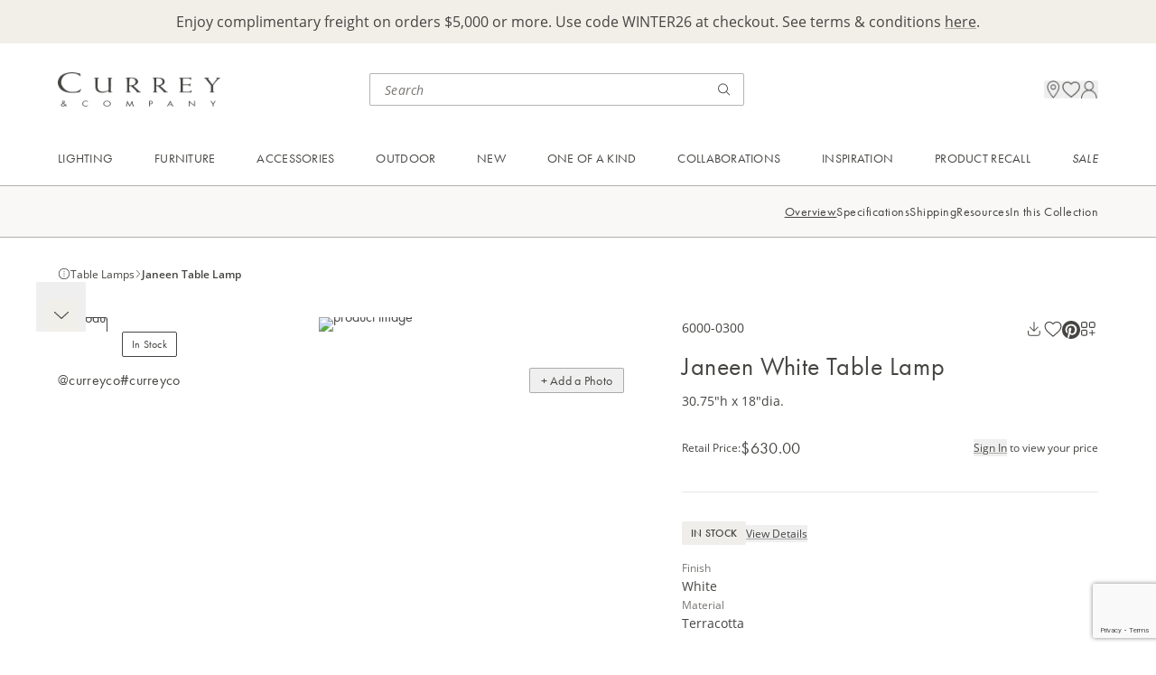

--- FILE ---
content_type: text/html; charset=utf-8
request_url: https://www.curreyandcompany.com/c/lighting/table-lamps/janeen-table-lamp/?sku=6000-0300
body_size: 30615
content:




<!DOCTYPE html>
<html lang="en">

<head>
    <!-- Google Tag Manager -->
<script>(function(w,d,s,l,i){w[l]=w[l]||[];w[l].push({'gtm.start':
new Date().getTime(),event:'gtm.js'});var f=d.getElementsByTagName(s)[0],
j=d.createElement(s),dl=l!='dataLayer'?'&l='+l:'';j.async=true;j.src=
'https://www.googletagmanager.com/gtm.js?id='+i+dl;f.parentNode.insertBefore(j,f);
})(window,document,'script','dataLayer','GTM-M2J57BV');</script>
<script>
        window.dataLayer = window.dataLayer || [];
        function gtag(){dataLayer.push(arguments);}
        gtag('js', new Date());
 
        gtag('config', 'G-G2E04XM82B');
</script>
<!-- End Google Tag Manager -->

<!-- ODP -->
<script type='text/javascript'>
  var zaius = window['zaius']||(window['zaius']=[]);zaius.methods=["initialize","onload","customer","entity","event","subscribe","unsubscribe","consent","identify","anonymize","dispatch"];zaius.factory=function(e){return function(){var t=Array.prototype.slice.call(arguments);t.unshift(e);zaius.push(t);return zaius}};(function(){for(var i=0;i<zaius.methods.length;i++){var method=zaius.methods[i];zaius[method]=zaius.factory(method)}var e=document.createElement("script");e.type="text/javascript";e.async=true;e.src=("https:"===document.location.protocol?"https://":"http://")+"d1igp3oop3iho5.cloudfront.net/v2/McV1TUyTlAoKytLvzAmVEw/zaius-min.js";var t=document.getElementsByTagName("script")[0];t.parentNode.insertBefore(e,t)})();
  // Edits to this script should only be made below this line.
  zaius.event('pageview');
</script>
<!-- End ODP -->
    <meta charset="utf-8">
    <meta http-equiv="X-UA-Compatible" content="IE=edge">
    <meta name="viewport" content="width=device-width, initial-scale=1, maximum-scale=1">

        <title>Janeen White Table Lamp</title>
        <meta name="title" property="title" content="Janeen White Table Lamp" />
        <meta name="description" property="description" content="The Currey &amp; Company Janeen White table lamp is a throwback to the 1960s, its terracotta body treated to a crisp white finish." />

    <link href="https://www.curreyandcompany.com/c/lighting/table-lamps/janeen-table-lamp/" rel="canonical" />
    

    <link rel="apple-touch-icon" sizes="180x180" href="/apple-touch-icon.png">
    <link rel="icon" type="image/png" sizes="32x32" href="/favicon-32x32.png">
    <link rel="icon" type="image/png" sizes="16x16" href="/favicon-16x16.png">
    <link rel="manifest" href="/site.webmanifest">
    <link rel="stylesheet" href="/css/css.min.css?ts=2026012101" type="text/css" asp-append-version="true" />
    <link rel="stylesheet" href="https://use.typekit.net/egx2kmw.css">

    <script>
!function(T,l,y){var S=T.location,k="script",D="instrumentationKey",C="ingestionendpoint",I="disableExceptionTracking",E="ai.device.",b="toLowerCase",w="crossOrigin",N="POST",e="appInsightsSDK",t=y.name||"appInsights";(y.name||T[e])&&(T[e]=t);var n=T[t]||function(d){var g=!1,f=!1,m={initialize:!0,queue:[],sv:"5",version:2,config:d};function v(e,t){var n={},a="Browser";return n[E+"id"]=a[b](),n[E+"type"]=a,n["ai.operation.name"]=S&&S.pathname||"_unknown_",n["ai.internal.sdkVersion"]="javascript:snippet_"+(m.sv||m.version),{time:function(){var e=new Date;function t(e){var t=""+e;return 1===t.length&&(t="0"+t),t}return e.getUTCFullYear()+"-"+t(1+e.getUTCMonth())+"-"+t(e.getUTCDate())+"T"+t(e.getUTCHours())+":"+t(e.getUTCMinutes())+":"+t(e.getUTCSeconds())+"."+((e.getUTCMilliseconds()/1e3).toFixed(3)+"").slice(2,5)+"Z"}(),iKey:e,name:"Microsoft.ApplicationInsights."+e.replace(/-/g,"")+"."+t,sampleRate:100,tags:n,data:{baseData:{ver:2}}}}var h=d.url||y.src;if(h){function a(e){var t,n,a,i,r,o,s,c,u,p,l;g=!0,m.queue=[],f||(f=!0,t=h,s=function(){var e={},t=d.connectionString;if(t)for(var n=t.split(";"),a=0;a<n.length;a++){var i=n[a].split("=");2===i.length&&(e[i[0][b]()]=i[1])}if(!e[C]){var r=e.endpointsuffix,o=r?e.location:null;e[C]="https://"+(o?o+".":"")+"dc."+(r||"services.visualstudio.com")}return e}(),c=s[D]||d[D]||"",u=s[C],p=u?u+"/v2/track":d.endpointUrl,(l=[]).push((n="SDK LOAD Failure: Failed to load Application Insights SDK script (See stack for details)",a=t,i=p,(o=(r=v(c,"Exception")).data).baseType="ExceptionData",o.baseData.exceptions=[{typeName:"SDKLoadFailed",message:n.replace(/\./g,"-"),hasFullStack:!1,stack:n+"\nSnippet failed to load ["+a+"] -- Telemetry is disabled\nHelp Link: https://go.microsoft.com/fwlink/?linkid=2128109\nHost: "+(S&&S.pathname||"_unknown_")+"\nEndpoint: "+i,parsedStack:[]}],r)),l.push(function(e,t,n,a){var i=v(c,"Message"),r=i.data;r.baseType="MessageData";var o=r.baseData;return o.message='AI (Internal): 99 message:"'+("SDK LOAD Failure: Failed to load Application Insights SDK script (See stack for details) ("+n+")").replace(/\"/g,"")+'"',o.properties={endpoint:a},i}(0,0,t,p)),function(e,t){if(JSON){var n=T.fetch;if(n&&!y.useXhr)n(t,{method:N,body:JSON.stringify(e),mode:"cors"});else if(XMLHttpRequest){var a=new XMLHttpRequest;a.open(N,t),a.setRequestHeader("Content-type","application/json"),a.send(JSON.stringify(e))}}}(l,p))}function i(e,t){f||setTimeout(function(){!t&&m.core||a()},500)}var e=function(){var n=l.createElement(k);n.src=h;var e=y[w];return!e&&""!==e||"undefined"==n[w]||(n[w]=e),n.onload=i,n.onerror=a,n.onreadystatechange=function(e,t){"loaded"!==n.readyState&&"complete"!==n.readyState||i(0,t)},n}();y.ld<0?l.getElementsByTagName("head")[0].appendChild(e):setTimeout(function(){l.getElementsByTagName(k)[0].parentNode.appendChild(e)},y.ld||0)}try{m.cookie=l.cookie}catch(p){}function t(e){for(;e.length;)!function(t){m[t]=function(){var e=arguments;g||m.queue.push(function(){m[t].apply(m,e)})}}(e.pop())}var n="track",r="TrackPage",o="TrackEvent";t([n+"Event",n+"PageView",n+"Exception",n+"Trace",n+"DependencyData",n+"Metric",n+"PageViewPerformance","start"+r,"stop"+r,"start"+o,"stop"+o,"addTelemetryInitializer","setAuthenticatedUserContext","clearAuthenticatedUserContext","flush"]),m.SeverityLevel={Verbose:0,Information:1,Warning:2,Error:3,Critical:4};var s=(d.extensionConfig||{}).ApplicationInsightsAnalytics||{};if(!0!==d[I]&&!0!==s[I]){var c="onerror";t(["_"+c]);var u=T[c];T[c]=function(e,t,n,a,i){var r=u&&u(e,t,n,a,i);return!0!==r&&m["_"+c]({message:e,url:t,lineNumber:n,columnNumber:a,error:i}),r},d.autoExceptionInstrumented=!0}return m}(y.cfg);function a(){y.onInit&&y.onInit(n)}(T[t]=n).queue&&0===n.queue.length?(n.queue.push(a),n.trackPageView({})):a()}(window,document,{src: "https://js.monitor.azure.com/scripts/b/ai.2.gbl.min.js", crossOrigin: "anonymous", cfg: { instrumentationKey:'46ff9943-e54d-4ff4-afcb-c4074d26e000', disableCookiesUsage: false }});
</script>

    
<script src=https://www.google.com/recaptcha/enterprise.js?render=6LczSNUpAAAAAIENoZO9MnRjvlwOvCZup1YXjF16></script>
<script>
    // How this code snippet works:
    // This logic overwrites the default behavior of `grecaptcha.ready()` to
    // ensure that it can be safely called at any time. When `grecaptcha.ready()`
    // is called before reCAPTCHA is loaded, the callback function that is passed
    // by `grecaptcha.ready()` is enqueued for execution after reCAPTCHA is
    // loaded.
    if(typeof grecaptcha === 'undefined') {
        grecaptcha = {};
    }
    grecaptcha.ready = function(cb){
        if(typeof grecaptcha === 'undefined') {
            // window.__grecaptcha_cfg is a global variable that stores reCAPTCHA's
            // configuration. By default, any functions listed in its 'fns' property
            // are automatically executed when reCAPTCHA loads.
            const c = '___grecaptcha_cfg';
            window[c] = window[c] || {};
            (window[c]['fns'] = window[c]['fns']||[]).push(cb);
        } else {
            cb();
        }
    }
</script>
</head>

<body class='max-w-screen-xl mx-auto'>
    <!-- Google Tag Manager (noscript) -->
<noscript><iframe src="https://www.googletagmanager.com/ns.html?id=GTM-M2J57BV"
height="0" width="0" style="display:none;visibility:hidden"></iframe></noscript>
<!-- End Google Tag Manager (noscript) -->
    
    
    
<div id="breadcrumbs-data" data-breadcrumbs="[{&quot;id&quot;:&quot;crumb-2147483647&quot;,&quot;linkText&quot;:&quot;Currey&quot;,&quot;url&quot;:&quot;/c/&quot;},{&quot;id&quot;:&quot;crumb1073741876&quot;,&quot;linkText&quot;:&quot;Lighting&quot;,&quot;url&quot;:&quot;/c/lighting/&quot;},{&quot;id&quot;:&quot;crumb1073741878&quot;,&quot;linkText&quot;:&quot;Table Lamps&quot;,&quot;url&quot;:&quot;/c/lighting/table-lamps/&quot;},{&quot;id&quot;:&quot;crumb6727&quot;,&quot;linkText&quot;:&quot;Janeen Table Lamp&quot;,&quot;url&quot;:&quot;/c/lighting/table-lamps/janeen-table-lamp/&quot;}]"></div>

    




<div id="promo-bar-block" class="promo-bar-block bg-primary-cream min-h-[40px] pt-3.5 pb-5 md:py-3 px-default">
    
<div><div class="block  rich-text-block ">

<div class="html-renderer-component rte " data-content="&lt;p style=&quot;text-align: center;&quot;&gt;Enjoy complimentary freight on orders $5,000 or more. Use code WINTER26 at checkout. See terms &amp;amp; conditions &lt;a href=&quot;/link/a294b02f6ec14cfc997ddb97b9dbb922.aspx&quot;&gt;here&lt;/a&gt;.&lt;/p&gt;">
    <div class="opacity-0">
        <p style="text-align: center;">Enjoy complimentary freight on orders $5,000 or more. Use code WINTER26 at checkout. See terms &amp; conditions <a href="/link/a294b02f6ec14cfc997ddb97b9dbb922.aspx">here</a>.</p>
    </div>
</div></div></div>
</div>
<div class="sticky h-0 top-0 z-[70]">
    <div id="header-nav-popup" class="h-0 relative"></div>
</div>
<header class='sticky top-0 z-50 pointer-events-none'>
    <div class='bg-white pointer-events-auto flex justify-between items-center gap-2 p-6 md:pt-7 md:pb-[23px] md:px-default md:grid md:grid-cols-[minmax(220px,_1fr)_minmax(210px,_415px)_minmax(33.33%,_max-content)]'>
        <div>
            <a href="/">
                <img class="h-[25.04px] w-[120px] tb:w-[180px] md:h-[46px] md:w-[220px] object-contain " alt="logo" src="/globalassets/images/logo.png"/>
            </a>
        </div>
        
        <div class='search-bar-component hidden md:block'
             data-search-page-url="/search/"
             data-initial-query=""
             data-initial-recent="[]"
             data-initial-top="[{&quot;name&quot;:&quot;Saxon Chandelier&quot;,&quot;url&quot;:&quot;/search/?query=Saxon\u002BChandelier&quot;},{&quot;name&quot;:&quot;Brussels Black Chandelier&quot;,&quot;url&quot;:&quot;/search/?query=Brussels\u002BBlack\u002BChandelier&quot;},{&quot;name&quot;:&quot;Magnum Opus Chandelier&quot;,&quot;url&quot;:&quot;/search/?query=Magnum\u002BOpus\u002BChandelier&quot;}]"
             data-placeholder="Search">
        </div>
        
        <div class="utility-nav relative gap-6 flex flex-end items-center justify-end md:gap-8 md:h-9 md:pl-8">
            <div class="search-bar-cancel-btn-component absolute right-0">
            </div>
            <div class="mobile-search-icon md:hidden"
                 data-search-page-url="/search/"
                 data-initial-query=""
                 data-initial-recent="[]"
                 data-initial-top="[{&quot;name&quot;:&quot;Saxon Chandelier&quot;,&quot;url&quot;:&quot;/search/?query=Saxon\u002BChandelier&quot;},{&quot;name&quot;:&quot;Brussels Black Chandelier&quot;,&quot;url&quot;:&quot;/search/?query=Brussels\u002BBlack\u002BChandelier&quot;},{&quot;name&quot;:&quot;Magnum Opus Chandelier&quot;,&quot;url&quot;:&quot;/search/?query=Magnum\u002BOpus\u002BChandelier&quot;}]"
                 data-placeholder="Search"
                 data-logo-url="/globalassets/images/logo.png">
            </div>

            <div class="location-icon hidden md:block"
                 data-src="/globalassets/icons/location.png"
                 data-drawer="{&quot;drawerText&quot;:&quot;Visit Us&quot;,&quot;headerText&quot;:&quot;Experience Us in Person&quot;,&quot;supportingText&quot;:&quot;Visit one of our trade showrooms in major market centers around the country. Or shop Currey \u0026 Company at one of our local retailers.&quot;,&quot;links&quot;:[{&quot;sectionName&quot;:&quot;Visit Our Showrooms&quot;,&quot;url&quot;:&quot;/visit-us/showrooms/&quot;,&quot;links&quot;:[{&quot;text&quot;:&quot;Atlanta&quot;,&quot;url&quot;:&quot;/visit-us/atlanta-showroom/&quot;,&quot;note&quot;:&quot;Open Daily&quot;},{&quot;text&quot;:&quot;Dallas&quot;,&quot;url&quot;:&quot;/visit-us/dallas-showroom/&quot;,&quot;note&quot;:&quot;Open Daily&quot;},{&quot;text&quot;:&quot;High Point&quot;,&quot;url&quot;:&quot;/visit-us/high-point-showroom/&quot;,&quot;note&quot;:&quot;Open for Markets&quot;},{&quot;text&quot;:&quot;Las Vegas&quot;,&quot;url&quot;:&quot;/visit-us/las-vegas-showroom/&quot;,&quot;note&quot;:&quot;Open for Markets&quot;}]},{&quot;sectionName&quot;:&quot;Stores Near You&quot;,&quot;url&quot;:&quot;/resources/stores-near-you/&quot;,&quot;links&quot;:[]}]}">
            </div>
            
            <div class="favorite-icon" data-model="{&quot;itemCount&quot;:0,&quot;searchPageUrl&quot;:&quot;/search/&quot;,&quot;favoritesPageUrl&quot;:&quot;/account/favorites/&quot;,&quot;iconUrl&quot;:&quot;/globalassets/icons/favorites.png&quot;}"></div>

                <div class="sign-in-icon hidden md:block"
                     data-src="/globalassets/icons/profile.png"
                     data-drawer="{&quot;drawerText&quot;:&quot;Sign In / Apply&quot;,&quot;headerText&quot;:&quot;Your Currey \u0026 Company Account&quot;,&quot;supportingText&quot;:&quot;Sign in to access your cart, favorites and personalized dashboard.&quot;,&quot;ctaHeaderText&quot;:&quot;Don\u2019t Have an Account?&quot;,&quot;ctaSupportingText&quot;:&quot;Currey \u0026 Company sells to licensed resellers. Apply for an account to access exclusive trade pricing.&quot;,&quot;ctaButtonText&quot;:&quot;Apply for an Account&quot;,&quot;ctaUrl&quot;:&quot;/registration/&quot;}"
                     data-login="{&quot;forgotPasswordCtaUrl&quot;:&quot;/forgot-password/&quot;,&quot;forgotPasswordCtaText&quot;:&quot;Forgot your password?&quot;,&quot;logInCtaText&quot;:&quot;Sign In&quot;,&quot;emailInputLabel&quot;:&quot;Email&quot;,&quot;emailInputPlaceholder&quot;:&quot;email@example.com&quot;,&quot;passwordInputLabel&quot;:&quot;Password&quot;,&quot;passwordInputPlaceholder&quot;:&quot;Enter a password&quot;,&quot;keepMeSignedInText&quot;:&quot;Keep me signed in&quot;,&quot;redirectUrl&quot;:null}">
                </div>
            <div 
                class='mobile-menu-icon md:hidden'
                data-login="{&quot;forgotPasswordCtaUrl&quot;:&quot;/forgot-password/&quot;,&quot;forgotPasswordCtaText&quot;:&quot;Forgot your password?&quot;,&quot;logInCtaText&quot;:&quot;Sign In&quot;,&quot;emailInputLabel&quot;:&quot;Email&quot;,&quot;emailInputPlaceholder&quot;:&quot;email@example.com&quot;,&quot;passwordInputLabel&quot;:&quot;Password&quot;,&quot;passwordInputPlaceholder&quot;:&quot;Enter a password&quot;,&quot;keepMeSignedInText&quot;:&quot;Keep me signed in&quot;,&quot;redirectUrl&quot;:null}" 
                data-signIn="{&quot;drawerText&quot;:&quot;Sign In / Apply&quot;,&quot;headerText&quot;:&quot;Your Currey \u0026 Company Account&quot;,&quot;supportingText&quot;:&quot;Sign in to access your cart, favorites and personalized dashboard.&quot;,&quot;ctaHeaderText&quot;:&quot;Don\u2019t Have an Account?&quot;,&quot;ctaSupportingText&quot;:&quot;Currey \u0026 Company sells to licensed resellers. Apply for an account to access exclusive trade pricing.&quot;,&quot;ctaButtonText&quot;:&quot;Apply for an Account&quot;,&quot;ctaUrl&quot;:&quot;/registration/&quot;}" 
                data-signInIcon="/globalassets/icons/profile.png"
                data-account="{&quot;drawerText&quot;:&quot;My Account&quot;,&quot;navigation&quot;:{&quot;signOutCtaText&quot;:&quot;Sign Out&quot;,&quot;topItems&quot;:[{&quot;title&quot;:&quot;Dashboard&quot;,&quot;url&quot;:&quot;/account/&quot;,&quot;iconUrl&quot;:&quot;/globalassets/icons/dashboard.png&quot;}],&quot;middleItems&quot;:[{&quot;title&quot;:&quot;Project Board&quot;,&quot;url&quot;:&quot;/account/project-board/&quot;,&quot;iconUrl&quot;:&quot;/globalassets/icons/project-board.png&quot;},{&quot;title&quot;:&quot;Favorites&quot;,&quot;url&quot;:&quot;/account/favorites/&quot;,&quot;iconUrl&quot;:&quot;/globalassets/icons/favorites.png&quot;}],&quot;bottomItems&quot;:[]}}" 
                data-accountText="My Account"
                data-accountIcon="/globalassets/icons/profile.png"
                data-locationInfo="{&quot;drawerText&quot;:&quot;Visit Us&quot;,&quot;headerText&quot;:&quot;Experience Us in Person&quot;,&quot;supportingText&quot;:&quot;Visit one of our trade showrooms in major market centers around the country. Or shop Currey \u0026 Company at one of our local retailers.&quot;,&quot;links&quot;:[{&quot;sectionName&quot;:&quot;Visit Our Showrooms&quot;,&quot;url&quot;:&quot;/visit-us/showrooms/&quot;,&quot;links&quot;:[{&quot;text&quot;:&quot;Atlanta&quot;,&quot;url&quot;:&quot;/visit-us/atlanta-showroom/&quot;,&quot;note&quot;:&quot;Open Daily&quot;},{&quot;text&quot;:&quot;Dallas&quot;,&quot;url&quot;:&quot;/visit-us/dallas-showroom/&quot;,&quot;note&quot;:&quot;Open Daily&quot;},{&quot;text&quot;:&quot;High Point&quot;,&quot;url&quot;:&quot;/visit-us/high-point-showroom/&quot;,&quot;note&quot;:&quot;Open for Markets&quot;},{&quot;text&quot;:&quot;Las Vegas&quot;,&quot;url&quot;:&quot;/visit-us/las-vegas-showroom/&quot;,&quot;note&quot;:&quot;Open for Markets&quot;}]},{&quot;sectionName&quot;:&quot;Stores Near You&quot;,&quot;url&quot;:&quot;/resources/stores-near-you/&quot;,&quot;links&quot;:[]}]}"
                data-logo="/globalassets/images/logo.png"
                data-navigation="[{&quot;id&quot;:&quot;Navigation_0&quot;,&quot;name&quot;:&quot;Lighting&quot;,&quot;style&quot;:null,&quot;link&quot;:&quot;/categories/lighting/&quot;,&quot;ctaText&quot;:&quot;Shop All Lighting&quot;,&quot;ctaLink&quot;:&quot;/c/lighting/&quot;,&quot;firstLinksColumn&quot;:[{&quot;id&quot;:&quot;Section_0_0&quot;,&quot;sectionName&quot;:&quot;Shop By Category&quot;,&quot;links&quot;:[{&quot;id&quot;:&quot;Link_0_0_0&quot;,&quot;linkText&quot;:&quot;Chandeliers&quot;,&quot;url&quot;:&quot;/c/lighting/chandeliers/&quot;},{&quot;id&quot;:&quot;Link_0_0_1&quot;,&quot;linkText&quot;:&quot;Pendants&quot;,&quot;url&quot;:&quot;/c/lighting/pendants/&quot;},{&quot;id&quot;:&quot;Link_0_0_2&quot;,&quot;linkText&quot;:&quot;Multi-Drop Pendants&quot;,&quot;url&quot;:&quot;/c/lighting/multi-drop-pendants/&quot;},{&quot;id&quot;:&quot;Link_0_0_3&quot;,&quot;linkText&quot;:&quot;Lanterns&quot;,&quot;url&quot;:&quot;/c/lighting/lanterns/&quot;},{&quot;id&quot;:&quot;Link_0_0_4&quot;,&quot;linkText&quot;:&quot;Semi-Flush Mounts&quot;,&quot;url&quot;:&quot;/c/lighting/semi-flush-mounts/&quot;},{&quot;id&quot;:&quot;Link_0_0_5&quot;,&quot;linkText&quot;:&quot;Flush Mounts&quot;,&quot;url&quot;:&quot;/c/lighting/flush-mounts/&quot;},{&quot;id&quot;:&quot;Link_0_0_6&quot;,&quot;linkText&quot;:&quot;Wall Sconces&quot;,&quot;url&quot;:&quot;/c/lighting/wall-sconces/&quot;},{&quot;id&quot;:&quot;Link_0_0_7&quot;,&quot;linkText&quot;:&quot;Table Lamps&quot;,&quot;url&quot;:&quot;/c/lighting/table-lamps/&quot;},{&quot;id&quot;:&quot;Link_0_0_8&quot;,&quot;linkText&quot;:&quot;Floor Lamps&quot;,&quot;url&quot;:&quot;/c/lighting/floor-lamps/&quot;},{&quot;id&quot;:&quot;Link_0_0_9&quot;,&quot;linkText&quot;:&quot;Post Lights&quot;,&quot;url&quot;:&quot;/c/lighting/post-lights/&quot;}]}],&quot;secondLinksColumn&quot;:[{&quot;id&quot;:&quot;Section_0_0&quot;,&quot;sectionName&quot;:&quot;Featured&quot;,&quot;links&quot;:[{&quot;id&quot;:&quot;Link_0_0_0&quot;,&quot;linkText&quot;:&quot;New Introductions&quot;,&quot;url&quot;:&quot;/c/new/lighting/&quot;},{&quot;id&quot;:&quot;Link_0_0_1&quot;,&quot;linkText&quot;:&quot;Bath Collection&quot;,&quot;url&quot;:&quot;/c/lighting/bath-collection/&quot;},{&quot;id&quot;:&quot;Link_0_0_2&quot;,&quot;linkText&quot;:&quot;Cordless Lighting&quot;,&quot;url&quot;:&quot;/c/lighting/cordless-lighting/&quot;},{&quot;id&quot;:&quot;Link_0_0_3&quot;,&quot;linkText&quot;:&quot;Bestsellers&quot;,&quot;url&quot;:&quot;/c/bestsellers/lighting/&quot;},{&quot;id&quot;:&quot;Link_0_0_4&quot;,&quot;linkText&quot;:&quot;Sale&quot;,&quot;url&quot;:&quot;/c/sale/lighting/&quot;}]},{&quot;id&quot;:&quot;Section_0_1&quot;,&quot;sectionName&quot;:&quot;Lighting Accessories&quot;,&quot;links&quot;:[{&quot;id&quot;:&quot;Link_0_1_0&quot;,&quot;linkText&quot;:&quot;Additional Chains \u0026 Rods&quot;,&quot;url&quot;:&quot;/c/lighting-accessories/additional-chains-rods/&quot;},{&quot;id&quot;:&quot;Link_0_1_1&quot;,&quot;linkText&quot;:&quot;Cordless Lighting Bases \u0026 Bulb&quot;,&quot;url&quot;:&quot;/c/lighting-accessories/cordless-lighting-bases-bulbs/&quot;},{&quot;id&quot;:&quot;Link_0_1_2&quot;,&quot;linkText&quot;:&quot;Chandelier Shades&quot;,&quot;url&quot;:&quot;/c/lighting-accessories/chandelier-shades/&quot;},{&quot;id&quot;:&quot;Link_0_1_3&quot;,&quot;linkText&quot;:&quot;Lamp Shades&quot;,&quot;url&quot;:&quot;/c/lighting-accessories/lamp-shades/&quot;},{&quot;id&quot;:&quot;Link_0_1_4&quot;,&quot;linkText&quot;:&quot;Light Bulbs&quot;,&quot;url&quot;:&quot;/c/lighting-accessories/light-bulbs/&quot;}]}],&quot;cards&quot;:[{&quot;id&quot;:&quot;Card_0_0&quot;,&quot;url&quot;:&quot;/c/lighting/chandeliers/&quot;,&quot;imageUrl&quot;:&quot;/globalassets/header/01---lighting/cards/25fa---chandeliers.jpg&quot;,&quot;linkText&quot;:&quot;Explore Unique Chandeliers&quot;},{&quot;id&quot;:&quot;Card_0_1&quot;,&quot;url&quot;:&quot;/c/new/lighting/&quot;,&quot;imageUrl&quot;:&quot;/globalassets/header/01---lighting/cards/25fa---new-lighting.jpg&quot;,&quot;linkText&quot;:&quot;Unveil New Lighting Designs&quot;}]},{&quot;id&quot;:&quot;Navigation_1&quot;,&quot;name&quot;:&quot;Furniture&quot;,&quot;style&quot;:null,&quot;link&quot;:&quot;/categories/furniture/&quot;,&quot;ctaText&quot;:&quot;Shop All Furniture&quot;,&quot;ctaLink&quot;:&quot;/c/furniture/&quot;,&quot;firstLinksColumn&quot;:[{&quot;id&quot;:&quot;Section_1_0&quot;,&quot;sectionName&quot;:&quot;Shop By Category&quot;,&quot;links&quot;:[{&quot;id&quot;:&quot;Link_1_0_0&quot;,&quot;linkText&quot;:&quot;Chests \u0026 Nightstands&quot;,&quot;url&quot;:&quot;/c/furniture/chests-nightstands/&quot;},{&quot;id&quot;:&quot;Link_1_0_1&quot;,&quot;linkText&quot;:&quot;Cabinets \u0026 Credenzas&quot;,&quot;url&quot;:&quot;/c/furniture/cabinets-credenzas/&quot;},{&quot;id&quot;:&quot;Link_1_0_2&quot;,&quot;linkText&quot;:&quot;Desks \u0026 Vanities&quot;,&quot;url&quot;:&quot;/c/furniture/desks-vanities/&quot;},{&quot;id&quot;:&quot;Link_1_0_3&quot;,&quot;linkText&quot;:&quot;Tables&quot;,&quot;url&quot;:&quot;/c/furniture/tables/&quot;},{&quot;id&quot;:&quot;Link_1_0_4&quot;,&quot;linkText&quot;:&quot;Accent Pieces&quot;,&quot;url&quot;:&quot;/c/furniture/accent-pieces/&quot;},{&quot;id&quot;:&quot;Link_1_0_5&quot;,&quot;linkText&quot;:&quot;Ottomans \u0026 Benches&quot;,&quot;url&quot;:&quot;/c/furniture/ottomans-benches/&quot;},{&quot;id&quot;:&quot;Link_1_0_6&quot;,&quot;linkText&quot;:&quot;Accent Chairs&quot;,&quot;url&quot;:&quot;/c/furniture/accent-chairs/&quot;},{&quot;id&quot;:&quot;Link_1_0_7&quot;,&quot;linkText&quot;:&quot;Dining Chairs&quot;,&quot;url&quot;:&quot;/c/furniture/dining-chairs/&quot;},{&quot;id&quot;:&quot;Link_1_0_8&quot;,&quot;linkText&quot;:&quot;Bar \u0026 Counter Stools&quot;,&quot;url&quot;:&quot;/c/furniture/bar-counter-stools/&quot;},{&quot;id&quot;:&quot;Link_1_0_9&quot;,&quot;linkText&quot;:&quot;Bath Vanities&quot;,&quot;url&quot;:&quot;/c/furniture/bath-vanities/&quot;}]}],&quot;secondLinksColumn&quot;:[{&quot;id&quot;:&quot;Section_1_0&quot;,&quot;sectionName&quot;:&quot;Featured&quot;,&quot;links&quot;:[{&quot;id&quot;:&quot;Link_1_0_0&quot;,&quot;linkText&quot;:&quot;New Introductions&quot;,&quot;url&quot;:&quot;/c/new/furniture/&quot;},{&quot;id&quot;:&quot;Link_1_0_1&quot;,&quot;linkText&quot;:&quot;Bestsellers&quot;,&quot;url&quot;:&quot;/c/bestsellers/furniture/&quot;},{&quot;id&quot;:&quot;Link_1_0_2&quot;,&quot;linkText&quot;:&quot;Sale&quot;,&quot;url&quot;:&quot;/c/sale/furniture/&quot;}]},{&quot;id&quot;:&quot;Section_1_1&quot;,&quot;sectionName&quot;:&quot;Furniture Accessories&quot;,&quot;links&quot;:[{&quot;id&quot;:&quot;Link_1_1_0&quot;,&quot;linkText&quot;:&quot;Glass Tops&quot;,&quot;url&quot;:&quot;/c/furniture-accessories/glass-tops/&quot;},{&quot;id&quot;:&quot;Link_1_1_1&quot;,&quot;linkText&quot;:&quot;Sidesplashes&quot;,&quot;url&quot;:&quot;/c/furniture-accessories/bath-vanity-sidesplashes/&quot;},{&quot;id&quot;:&quot;Link_1_1_2&quot;,&quot;linkText&quot;:&quot;Hardware&quot;,&quot;url&quot;:&quot;/c/furniture-accessories/hardware/&quot;}]}],&quot;cards&quot;:[{&quot;id&quot;:&quot;Card_1_0&quot;,&quot;url&quot;:&quot;/c/furniture/tables/&quot;,&quot;imageUrl&quot;:&quot;/globalassets/header/02---furniture/cards/25fa---tables.jpg&quot;,&quot;linkText&quot;:&quot;Elevate the Everyday Accent Table&quot;},{&quot;id&quot;:&quot;Card_1_1&quot;,&quot;url&quot;:&quot;/c/furniture/bath-vanities/&quot;,&quot;imageUrl&quot;:&quot;/globalassets/header/02---furniture/cards/25fa---bath-vanities.jpg&quot;,&quot;linkText&quot;:&quot;Powder Room Perfection&quot;}]},{&quot;id&quot;:&quot;Navigation_2&quot;,&quot;name&quot;:&quot;Accessories&quot;,&quot;style&quot;:null,&quot;link&quot;:&quot;/categories/accessories/&quot;,&quot;ctaText&quot;:&quot;Shop All Accessories&quot;,&quot;ctaLink&quot;:&quot;/c/accessories/&quot;,&quot;firstLinksColumn&quot;:[{&quot;id&quot;:&quot;Section_2_0&quot;,&quot;sectionName&quot;:&quot;Shop By Category&quot;,&quot;links&quot;:[{&quot;id&quot;:&quot;Link_2_0_0&quot;,&quot;linkText&quot;:&quot;Mirrors&quot;,&quot;url&quot;:&quot;/c/accessories/mirrors/&quot;},{&quot;id&quot;:&quot;Link_2_0_1&quot;,&quot;linkText&quot;:&quot;Boxes \u0026 Trays&quot;,&quot;url&quot;:&quot;/c/accessories/boxes-trays/&quot;},{&quot;id&quot;:&quot;Link_2_0_2&quot;,&quot;linkText&quot;:&quot;Objects \u0026 Sculptures&quot;,&quot;url&quot;:&quot;/c/accessories/objects-sculptures/&quot;},{&quot;id&quot;:&quot;Link_2_0_3&quot;,&quot;linkText&quot;:&quot;Vases, Jars \u0026 Bowls&quot;,&quot;url&quot;:&quot;/c/accessories/vases-jars-bowls/&quot;}]}],&quot;secondLinksColumn&quot;:[{&quot;id&quot;:&quot;Section_2_0&quot;,&quot;sectionName&quot;:&quot;Featured&quot;,&quot;links&quot;:[{&quot;id&quot;:&quot;Link_2_0_0&quot;,&quot;linkText&quot;:&quot;New Introductions&quot;,&quot;url&quot;:&quot;/c/new/accessories/&quot;},{&quot;id&quot;:&quot;Link_2_0_1&quot;,&quot;linkText&quot;:&quot;Bestsellers&quot;,&quot;url&quot;:&quot;/c/bestsellers/accessories/&quot;},{&quot;id&quot;:&quot;Link_2_0_2&quot;,&quot;linkText&quot;:&quot;Sale&quot;,&quot;url&quot;:&quot;/c/sale/accessories/&quot;}]}],&quot;cards&quot;:[{&quot;id&quot;:&quot;Card_2_0&quot;,&quot;url&quot;:&quot;/c/accessories/mirrors/&quot;,&quot;imageUrl&quot;:&quot;/globalassets/header/03---accessories/cards/25fa---mirrors.jpg&quot;,&quot;linkText&quot;:&quot;Mirror, Mirror on the Wall&quot;},{&quot;id&quot;:&quot;Card_2_1&quot;,&quot;url&quot;:&quot;/c/accessories/boxes-trays/&quot;,&quot;imageUrl&quot;:&quot;/globalassets/header/03---accessories/cards/25fa---boxes--trays.jpg&quot;,&quot;linkText&quot;:&quot;The Art of Organization&quot;}]},{&quot;id&quot;:&quot;Navigation_3&quot;,&quot;name&quot;:&quot;Outdoor&quot;,&quot;style&quot;:null,&quot;link&quot;:&quot;/categories/outdoor/&quot;,&quot;ctaText&quot;:&quot;Shop All Outdoor&quot;,&quot;ctaLink&quot;:&quot;/c/outdoor/&quot;,&quot;firstLinksColumn&quot;:[{&quot;id&quot;:&quot;Section_3_0&quot;,&quot;sectionName&quot;:&quot;Shop By Category&quot;,&quot;links&quot;:[{&quot;id&quot;:&quot;Link_3_0_0&quot;,&quot;linkText&quot;:&quot;Tables&quot;,&quot;url&quot;:&quot;/c/outdoor/tables/&quot;},{&quot;id&quot;:&quot;Link_3_0_1&quot;,&quot;linkText&quot;:&quot;Seating&quot;,&quot;url&quot;:&quot;/c/outdoor/seating/&quot;},{&quot;id&quot;:&quot;Link_3_0_2&quot;,&quot;linkText&quot;:&quot;Accessories&quot;,&quot;url&quot;:&quot;/c/outdoor/accessories/&quot;},{&quot;id&quot;:&quot;Link_3_0_3&quot;,&quot;linkText&quot;:&quot;Lighting&quot;,&quot;url&quot;:&quot;/c/outdoor/lighting/&quot;},{&quot;id&quot;:&quot;Link_3_0_4&quot;,&quot;linkText&quot;:&quot;Planters&quot;,&quot;url&quot;:&quot;/c/outdoor/planters/&quot;}]}],&quot;secondLinksColumn&quot;:[{&quot;id&quot;:&quot;Section_3_0&quot;,&quot;sectionName&quot;:&quot;Featured&quot;,&quot;links&quot;:[{&quot;id&quot;:&quot;Link_3_0_0&quot;,&quot;linkText&quot;:&quot;New Introductions&quot;,&quot;url&quot;:&quot;/c/new/outdoor/&quot;},{&quot;id&quot;:&quot;Link_3_0_1&quot;,&quot;linkText&quot;:&quot;Bestsellers&quot;,&quot;url&quot;:&quot;/c/bestsellers/outdoor/&quot;},{&quot;id&quot;:&quot;Link_3_0_2&quot;,&quot;linkText&quot;:&quot;Sale&quot;,&quot;url&quot;:&quot;/c/sale/outdoor/&quot;}]}],&quot;cards&quot;:[{&quot;id&quot;:&quot;Card_3_0&quot;,&quot;url&quot;:&quot;/c/new/outdoor/lighting/&quot;,&quot;imageUrl&quot;:&quot;/globalassets/header/04---outdoor/cards/25fa---new-outdoor-lighting.jpg&quot;,&quot;linkText&quot;:&quot;Outdoor, Reimagined&quot;},{&quot;id&quot;:&quot;Card_3_1&quot;,&quot;url&quot;:&quot;/c/outdoor/lighting/&quot;,&quot;imageUrl&quot;:&quot;/globalassets/header/04---outdoor/cards/25fa---new-outdoor.jpg&quot;,&quot;linkText&quot;:&quot;Outdoor Lighting Solutions&quot;}]},{&quot;id&quot;:&quot;Navigation_4&quot;,&quot;name&quot;:&quot;New&quot;,&quot;style&quot;:null,&quot;link&quot;:&quot;/c/new/&quot;,&quot;ctaText&quot;:&quot;Shop All New&quot;,&quot;ctaLink&quot;:&quot;/c/new/&quot;,&quot;firstLinksColumn&quot;:[{&quot;id&quot;:&quot;Section_4_0&quot;,&quot;sectionName&quot;:&quot;Shop By Release&quot;,&quot;links&quot;:[{&quot;id&quot;:&quot;Link_4_0_0&quot;,&quot;linkText&quot;:&quot;Fall 2025 Introduction&quot;,&quot;url&quot;:&quot;/c/new-introductions/fall-2025/&quot;}]}],&quot;secondLinksColumn&quot;:[{&quot;id&quot;:&quot;Section_4_0&quot;,&quot;sectionName&quot;:&quot;Featured&quot;,&quot;links&quot;:[{&quot;id&quot;:&quot;Link_4_0_0&quot;,&quot;linkText&quot;:&quot;Market Bestsellers&quot;,&quot;url&quot;:&quot;/c/market-bestsellers/&quot;}]}],&quot;cards&quot;:[{&quot;id&quot;:&quot;Card_4_0&quot;,&quot;url&quot;:&quot;/c/new/lighting/&quot;,&quot;imageUrl&quot;:&quot;/globalassets/header/05---new/cards/25fa---new-lighting.jpg&quot;,&quot;linkText&quot;:&quot;New Lighting&quot;},{&quot;id&quot;:&quot;Card_4_1&quot;,&quot;url&quot;:&quot;/c/new-introductions/fall-2025/&quot;,&quot;imageUrl&quot;:&quot;/globalassets/header/05---new/cards/25fa---fall-2025-introductions.jpg&quot;,&quot;linkText&quot;:&quot;Fall 2025 Introductions&quot;}]},{&quot;id&quot;:&quot;Navigation_5&quot;,&quot;name&quot;:&quot;One of a Kind&quot;,&quot;style&quot;:null,&quot;link&quot;:&quot;/c/one-of-a-kind/&quot;,&quot;ctaText&quot;:&quot;One of a Kind&quot;,&quot;ctaLink&quot;:&quot;/c/one-of-a-kind/&quot;,&quot;firstLinksColumn&quot;:[{&quot;id&quot;:&quot;Section_5_0&quot;,&quot;sectionName&quot;:&quot;Shop By Category&quot;,&quot;links&quot;:[{&quot;id&quot;:&quot;Link_5_0_0&quot;,&quot;linkText&quot;:&quot;Faces&quot;,&quot;url&quot;:&quot;/c/one-of-a-kind/faces/&quot;},{&quot;id&quot;:&quot;Link_5_0_1&quot;,&quot;linkText&quot;:&quot;Critters&quot;,&quot;url&quot;:&quot;/c/one-of-a-kind/critters/&quot;},{&quot;id&quot;:&quot;Link_5_0_2&quot;,&quot;linkText&quot;:&quot;Vessels&quot;,&quot;url&quot;:&quot;/c/one-of-a-kind/vessels/&quot;},{&quot;id&quot;:&quot;Link_5_0_3&quot;,&quot;linkText&quot;:&quot;Objets&quot;,&quot;url&quot;:&quot;/c/one-of-a-kind/objets/&quot;}]}],&quot;secondLinksColumn&quot;:[],&quot;cards&quot;:[{&quot;id&quot;:&quot;Card_5_0&quot;,&quot;url&quot;:&quot;/c/one-of-a-kind/vessels/&quot;,&quot;imageUrl&quot;:&quot;/globalassets/header/06---one-of-a-kind/cards/vessels.jpg&quot;,&quot;linkText&quot;:&quot;Vessels&quot;},{&quot;id&quot;:&quot;Card_5_1&quot;,&quot;url&quot;:&quot;/c/one-of-a-kind/faces/&quot;,&quot;imageUrl&quot;:&quot;/globalassets/header/06---one-of-a-kind/cards/faces.jpg&quot;,&quot;linkText&quot;:&quot;Faces&quot;}]},{&quot;id&quot;:&quot;Navigation_6&quot;,&quot;name&quot;:&quot;Collaborations&quot;,&quot;style&quot;:null,&quot;link&quot;:null,&quot;ctaText&quot;:null,&quot;ctaLink&quot;:null,&quot;firstLinksColumn&quot;:[{&quot;id&quot;:&quot;Section_6_0&quot;,&quot;sectionName&quot;:&quot;Explore Collaborations&quot;,&quot;links&quot;:[{&quot;id&quot;:&quot;Link_6_0_0&quot;,&quot;linkText&quot;:&quot;Aviva Stanoff Collection&quot;,&quot;url&quot;:&quot;/collaborations/aviva-stanoff-collection/&quot;},{&quot;id&quot;:&quot;Link_6_0_1&quot;,&quot;linkText&quot;:&quot;Barry Goralnick Collection&quot;,&quot;url&quot;:&quot;/collaborations/barry-goralnick-collection/&quot;},{&quot;id&quot;:&quot;Link_6_0_2&quot;,&quot;linkText&quot;:&quot;Bunny Williams Collection&quot;,&quot;url&quot;:&quot;/collaborations/bunny-williams-collection/&quot;},{&quot;id&quot;:&quot;Link_6_0_3&quot;,&quot;linkText&quot;:&quot;Hiroshi Koshitaka Collection&quot;,&quot;url&quot;:&quot;/collaborations/hiroshi-koshitaka-collection/&quot;},{&quot;id&quot;:&quot;Link_6_0_4&quot;,&quot;linkText&quot;:&quot;Jamie Beckwith Collection&quot;,&quot;url&quot;:&quot;/collaborations/jamie-beckwith-collection/&quot;},{&quot;id&quot;:&quot;Link_6_0_5&quot;,&quot;linkText&quot;:&quot;Lillian August Collection&quot;,&quot;url&quot;:&quot;/collaborations/lillian-august-collection/&quot;}]}],&quot;secondLinksColumn&quot;:[{&quot;id&quot;:&quot;Section_6_0&quot;,&quot;sectionName&quot;:null,&quot;links&quot;:[{&quot;id&quot;:&quot;Link_6_0_0&quot;,&quot;linkText&quot;:&quot;Marjorie Skouras Collection&quot;,&quot;url&quot;:&quot;/collaborations/marjorie-skouras-collection/&quot;},{&quot;id&quot;:&quot;Link_6_0_1&quot;,&quot;linkText&quot;:&quot;Sasha Bikoff Collection&quot;,&quot;url&quot;:&quot;/collaborations/sasha-bikoff-collection/&quot;},{&quot;id&quot;:&quot;Link_6_0_2&quot;,&quot;linkText&quot;:&quot;Suzanne Duin Collection&quot;,&quot;url&quot;:&quot;/collaborations/suzanne-duin-collection/&quot;},{&quot;id&quot;:&quot;Link_6_0_3&quot;,&quot;linkText&quot;:&quot;Winterthur Collection&quot;,&quot;url&quot;:&quot;/collaborations/winterthur-collection/&quot;}]}],&quot;cards&quot;:[{&quot;id&quot;:&quot;Card_6_0&quot;,&quot;url&quot;:&quot;/c/collaborations/suzanne-duin-collection/&quot;,&quot;imageUrl&quot;:&quot;/globalassets/header/07---collaborations/cards/collab-suzanne.jpg&quot;,&quot;linkText&quot;:&quot;Suzanne Duin Collaboration&quot;},{&quot;id&quot;:&quot;Card_6_1&quot;,&quot;url&quot;:&quot;/c/collaborations/marjorie-skouras-collection/&quot;,&quot;imageUrl&quot;:&quot;/globalassets/header/07---collaborations/cards/collabmarjorie.jpg&quot;,&quot;linkText&quot;:&quot;Marjorie Skouras Collaboration&quot;}]},{&quot;id&quot;:&quot;Navigation_7&quot;,&quot;name&quot;:&quot;Inspiration&quot;,&quot;style&quot;:null,&quot;link&quot;:null,&quot;ctaText&quot;:null,&quot;ctaLink&quot;:null,&quot;firstLinksColumn&quot;:[{&quot;id&quot;:&quot;Section_7_0&quot;,&quot;sectionName&quot;:&quot;Get Inspired&quot;,&quot;links&quot;:[{&quot;id&quot;:&quot;Link_7_0_0&quot;,&quot;linkText&quot;:&quot;Catalogs&quot;,&quot;url&quot;:&quot;/resources/catalogs/&quot;},{&quot;id&quot;:&quot;Link_7_0_1&quot;,&quot;linkText&quot;:&quot;Installations Gallery&quot;,&quot;url&quot;:&quot;/inspiration/installations-gallery/&quot;},{&quot;id&quot;:&quot;Link_7_0_2&quot;,&quot;linkText&quot;:&quot;\u0026 Company Said Blog&quot;,&quot;url&quot;:&quot;/company-said-blog/&quot;},{&quot;id&quot;:&quot;Link_7_0_3&quot;,&quot;linkText&quot;:&quot;Explore Our Booth&quot;,&quot;url&quot;:&quot;/c/explore-our-booth/&quot;}]},{&quot;id&quot;:&quot;Section_7_1&quot;,&quot;sectionName&quot;:&quot;Shop by Room&quot;,&quot;links&quot;:[{&quot;id&quot;:&quot;Link_7_1_0&quot;,&quot;linkText&quot;:&quot;Powder Room Perfection&quot;,&quot;url&quot;:&quot;/c/shop-by-room/powder-room/&quot;}]}],&quot;secondLinksColumn&quot;:[{&quot;id&quot;:&quot;Section_7_0&quot;,&quot;sectionName&quot;:&quot;Featured&quot;,&quot;links&quot;:[{&quot;id&quot;:&quot;Link_7_0_0&quot;,&quot;linkText&quot;:&quot;Amber \u0026 Green Collection&quot;,&quot;url&quot;:&quot;/c/collections/amber-green/&quot;},{&quot;id&quot;:&quot;Link_7_0_1&quot;,&quot;linkText&quot;:&quot;Collection No. 5&quot;,&quot;url&quot;:&quot;/c/collections/collection-no.-5&quot;},{&quot;id&quot;:&quot;Link_7_0_2&quot;,&quot;linkText&quot;:&quot;The Critter Corner&quot;,&quot;url&quot;:&quot;/c/collections/critter-corner/&quot;},{&quot;id&quot;:&quot;Link_7_0_3&quot;,&quot;linkText&quot;:&quot;In the Wild&quot;,&quot;url&quot;:&quot;/c/collections/in-the-wild/&quot;},{&quot;id&quot;:&quot;Link_7_0_4&quot;,&quot;linkText&quot;:&quot;Little Luxuries&quot;,&quot;url&quot;:&quot;/c/collections/little-luxuries/&quot;},{&quot;id&quot;:&quot;Link_7_0_5&quot;,&quot;linkText&quot;:&quot;Metallic Moments&quot;,&quot;url&quot;:&quot;/c/collections/metallic-moments/&quot;},{&quot;id&quot;:&quot;Link_7_0_6&quot;,&quot;linkText&quot;:&quot;The Neutral Edit&quot;,&quot;url&quot;:&quot;/c/collections/the-neutral-edit/&quot;},{&quot;id&quot;:&quot;Link_7_0_7&quot;,&quot;linkText&quot;:&quot;Perfectly Wicked&quot;,&quot;url&quot;:&quot;/c/collections/perfectly-wicked/&quot;},{&quot;id&quot;:&quot;Link_7_0_8&quot;,&quot;linkText&quot;:&quot;The Polo Club&quot;,&quot;url&quot;:&quot;/c/collections/the-polo-club/&quot;},{&quot;id&quot;:&quot;Link_7_0_9&quot;,&quot;linkText&quot;:&quot;Sky Dancers&quot;,&quot;url&quot;:&quot;/c/collections/sky-dancers/&quot;},{&quot;id&quot;:&quot;Link_7_0_10&quot;,&quot;linkText&quot;:&quot;St. Bart\u0027s&quot;,&quot;url&quot;:&quot;/c/collections/st.-barts&quot;},{&quot;id&quot;:&quot;Link_7_0_11&quot;,&quot;linkText&quot;:&quot;Sustainability Collection&quot;,&quot;url&quot;:&quot;/c/collections/sustainability/&quot;}]}],&quot;cards&quot;:[{&quot;id&quot;:&quot;Card_7_0&quot;,&quot;url&quot;:&quot;/company-said-blog/&quot;,&quot;imageUrl&quot;:&quot;/globalassets/header/08---inspiration/cards/fa24----company-said.jpg&quot;,&quot;linkText&quot;:&quot;\u0026 Company Said Blog&quot;},{&quot;id&quot;:&quot;Card_7_1&quot;,&quot;url&quot;:&quot;/c/collections/little-luxuries/&quot;,&quot;imageUrl&quot;:&quot;/globalassets/header/08---inspiration/cards/25fa---little-luxuries.jpg&quot;,&quot;linkText&quot;:&quot;The Little Luxuries Gift Guide&quot;}]},{&quot;id&quot;:&quot;Navigation_8&quot;,&quot;name&quot;:&quot;Product Recall&quot;,&quot;style&quot;:null,&quot;link&quot;:&quot;/legalities/recall/&quot;,&quot;ctaText&quot;:null,&quot;ctaLink&quot;:null,&quot;firstLinksColumn&quot;:[{&quot;id&quot;:&quot;Section_8_0&quot;,&quot;sectionName&quot;:&quot;Product Recalls&quot;,&quot;links&quot;:[{&quot;id&quot;:&quot;Link_8_0_0&quot;,&quot;linkText&quot;:&quot;Electra Chandeliers Recall&quot;,&quot;url&quot;:&quot;/legalities/recall/&quot;}]}],&quot;secondLinksColumn&quot;:[],&quot;cards&quot;:[]},{&quot;id&quot;:&quot;Navigation_9&quot;,&quot;name&quot;:&quot;Sale&quot;,&quot;style&quot;:&quot;italic&quot;,&quot;link&quot;:&quot;/c/sale/&quot;,&quot;ctaText&quot;:&quot;Shop All Sale&quot;,&quot;ctaLink&quot;:&quot;/c/sale/&quot;,&quot;firstLinksColumn&quot;:[{&quot;id&quot;:&quot;Section_9_0&quot;,&quot;sectionName&quot;:&quot;Shop By Category&quot;,&quot;links&quot;:[{&quot;id&quot;:&quot;Link_9_0_0&quot;,&quot;linkText&quot;:&quot;Sale Lighting&quot;,&quot;url&quot;:&quot;/c/sale/lighting/&quot;},{&quot;id&quot;:&quot;Link_9_0_1&quot;,&quot;linkText&quot;:&quot;Sale Lighting Accessories&quot;,&quot;url&quot;:&quot;/c/sale/lighting-accessories/&quot;},{&quot;id&quot;:&quot;Link_9_0_2&quot;,&quot;linkText&quot;:&quot;Sale Furniture&quot;,&quot;url&quot;:&quot;/c/sale/furniture/&quot;},{&quot;id&quot;:&quot;Link_9_0_3&quot;,&quot;linkText&quot;:&quot;Sale Accessories&quot;,&quot;url&quot;:&quot;/c/sale/accessories/&quot;},{&quot;id&quot;:&quot;Link_9_0_4&quot;,&quot;linkText&quot;:&quot;Sale Outdoor&quot;,&quot;url&quot;:&quot;/c/sale/outdoor/&quot;}]}],&quot;secondLinksColumn&quot;:[],&quot;cards&quot;:[{&quot;id&quot;:&quot;Card_9_0&quot;,&quot;url&quot;:&quot;/c/sale/lighting/&quot;,&quot;imageUrl&quot;:&quot;/globalassets/header/09---sale/cards/25fa---sale-lighting.jpg&quot;,&quot;linkText&quot;:&quot;Sale Lighting&quot;},{&quot;id&quot;:&quot;Card_9_1&quot;,&quot;url&quot;:&quot;/c/last-chance/&quot;,&quot;imageUrl&quot;:&quot;/globalassets/header/09---sale/cards/final-sale.jpg&quot;,&quot;linkText&quot;:&quot;Last Chance&quot;}]}]"
                data-impersonation="{&quot;canImpersonate&quot;:false,&quot;customer&quot;:null}"
            >
            </div>
        </div>
    </div>
    <nav class='nav-links' data-navigation="[{&quot;id&quot;:&quot;Navigation_0&quot;,&quot;name&quot;:&quot;Lighting&quot;,&quot;style&quot;:null,&quot;link&quot;:&quot;/categories/lighting/&quot;,&quot;ctaText&quot;:&quot;Shop All Lighting&quot;,&quot;ctaLink&quot;:&quot;/c/lighting/&quot;,&quot;firstLinksColumn&quot;:[{&quot;id&quot;:&quot;Section_0_0&quot;,&quot;sectionName&quot;:&quot;Shop By Category&quot;,&quot;links&quot;:[{&quot;id&quot;:&quot;Link_0_0_0&quot;,&quot;linkText&quot;:&quot;Chandeliers&quot;,&quot;url&quot;:&quot;/c/lighting/chandeliers/&quot;},{&quot;id&quot;:&quot;Link_0_0_1&quot;,&quot;linkText&quot;:&quot;Pendants&quot;,&quot;url&quot;:&quot;/c/lighting/pendants/&quot;},{&quot;id&quot;:&quot;Link_0_0_2&quot;,&quot;linkText&quot;:&quot;Multi-Drop Pendants&quot;,&quot;url&quot;:&quot;/c/lighting/multi-drop-pendants/&quot;},{&quot;id&quot;:&quot;Link_0_0_3&quot;,&quot;linkText&quot;:&quot;Lanterns&quot;,&quot;url&quot;:&quot;/c/lighting/lanterns/&quot;},{&quot;id&quot;:&quot;Link_0_0_4&quot;,&quot;linkText&quot;:&quot;Semi-Flush Mounts&quot;,&quot;url&quot;:&quot;/c/lighting/semi-flush-mounts/&quot;},{&quot;id&quot;:&quot;Link_0_0_5&quot;,&quot;linkText&quot;:&quot;Flush Mounts&quot;,&quot;url&quot;:&quot;/c/lighting/flush-mounts/&quot;},{&quot;id&quot;:&quot;Link_0_0_6&quot;,&quot;linkText&quot;:&quot;Wall Sconces&quot;,&quot;url&quot;:&quot;/c/lighting/wall-sconces/&quot;},{&quot;id&quot;:&quot;Link_0_0_7&quot;,&quot;linkText&quot;:&quot;Table Lamps&quot;,&quot;url&quot;:&quot;/c/lighting/table-lamps/&quot;},{&quot;id&quot;:&quot;Link_0_0_8&quot;,&quot;linkText&quot;:&quot;Floor Lamps&quot;,&quot;url&quot;:&quot;/c/lighting/floor-lamps/&quot;},{&quot;id&quot;:&quot;Link_0_0_9&quot;,&quot;linkText&quot;:&quot;Post Lights&quot;,&quot;url&quot;:&quot;/c/lighting/post-lights/&quot;}]}],&quot;secondLinksColumn&quot;:[{&quot;id&quot;:&quot;Section_0_0&quot;,&quot;sectionName&quot;:&quot;Featured&quot;,&quot;links&quot;:[{&quot;id&quot;:&quot;Link_0_0_0&quot;,&quot;linkText&quot;:&quot;New Introductions&quot;,&quot;url&quot;:&quot;/c/new/lighting/&quot;},{&quot;id&quot;:&quot;Link_0_0_1&quot;,&quot;linkText&quot;:&quot;Bath Collection&quot;,&quot;url&quot;:&quot;/c/lighting/bath-collection/&quot;},{&quot;id&quot;:&quot;Link_0_0_2&quot;,&quot;linkText&quot;:&quot;Cordless Lighting&quot;,&quot;url&quot;:&quot;/c/lighting/cordless-lighting/&quot;},{&quot;id&quot;:&quot;Link_0_0_3&quot;,&quot;linkText&quot;:&quot;Bestsellers&quot;,&quot;url&quot;:&quot;/c/bestsellers/lighting/&quot;},{&quot;id&quot;:&quot;Link_0_0_4&quot;,&quot;linkText&quot;:&quot;Sale&quot;,&quot;url&quot;:&quot;/c/sale/lighting/&quot;}]},{&quot;id&quot;:&quot;Section_0_1&quot;,&quot;sectionName&quot;:&quot;Lighting Accessories&quot;,&quot;links&quot;:[{&quot;id&quot;:&quot;Link_0_1_0&quot;,&quot;linkText&quot;:&quot;Additional Chains \u0026 Rods&quot;,&quot;url&quot;:&quot;/c/lighting-accessories/additional-chains-rods/&quot;},{&quot;id&quot;:&quot;Link_0_1_1&quot;,&quot;linkText&quot;:&quot;Cordless Lighting Bases \u0026 Bulb&quot;,&quot;url&quot;:&quot;/c/lighting-accessories/cordless-lighting-bases-bulbs/&quot;},{&quot;id&quot;:&quot;Link_0_1_2&quot;,&quot;linkText&quot;:&quot;Chandelier Shades&quot;,&quot;url&quot;:&quot;/c/lighting-accessories/chandelier-shades/&quot;},{&quot;id&quot;:&quot;Link_0_1_3&quot;,&quot;linkText&quot;:&quot;Lamp Shades&quot;,&quot;url&quot;:&quot;/c/lighting-accessories/lamp-shades/&quot;},{&quot;id&quot;:&quot;Link_0_1_4&quot;,&quot;linkText&quot;:&quot;Light Bulbs&quot;,&quot;url&quot;:&quot;/c/lighting-accessories/light-bulbs/&quot;}]}],&quot;cards&quot;:[{&quot;id&quot;:&quot;Card_0_0&quot;,&quot;url&quot;:&quot;/c/lighting/chandeliers/&quot;,&quot;imageUrl&quot;:&quot;/globalassets/header/01---lighting/cards/25fa---chandeliers.jpg&quot;,&quot;linkText&quot;:&quot;Explore Unique Chandeliers&quot;},{&quot;id&quot;:&quot;Card_0_1&quot;,&quot;url&quot;:&quot;/c/new/lighting/&quot;,&quot;imageUrl&quot;:&quot;/globalassets/header/01---lighting/cards/25fa---new-lighting.jpg&quot;,&quot;linkText&quot;:&quot;Unveil New Lighting Designs&quot;}]},{&quot;id&quot;:&quot;Navigation_1&quot;,&quot;name&quot;:&quot;Furniture&quot;,&quot;style&quot;:null,&quot;link&quot;:&quot;/categories/furniture/&quot;,&quot;ctaText&quot;:&quot;Shop All Furniture&quot;,&quot;ctaLink&quot;:&quot;/c/furniture/&quot;,&quot;firstLinksColumn&quot;:[{&quot;id&quot;:&quot;Section_1_0&quot;,&quot;sectionName&quot;:&quot;Shop By Category&quot;,&quot;links&quot;:[{&quot;id&quot;:&quot;Link_1_0_0&quot;,&quot;linkText&quot;:&quot;Chests \u0026 Nightstands&quot;,&quot;url&quot;:&quot;/c/furniture/chests-nightstands/&quot;},{&quot;id&quot;:&quot;Link_1_0_1&quot;,&quot;linkText&quot;:&quot;Cabinets \u0026 Credenzas&quot;,&quot;url&quot;:&quot;/c/furniture/cabinets-credenzas/&quot;},{&quot;id&quot;:&quot;Link_1_0_2&quot;,&quot;linkText&quot;:&quot;Desks \u0026 Vanities&quot;,&quot;url&quot;:&quot;/c/furniture/desks-vanities/&quot;},{&quot;id&quot;:&quot;Link_1_0_3&quot;,&quot;linkText&quot;:&quot;Tables&quot;,&quot;url&quot;:&quot;/c/furniture/tables/&quot;},{&quot;id&quot;:&quot;Link_1_0_4&quot;,&quot;linkText&quot;:&quot;Accent Pieces&quot;,&quot;url&quot;:&quot;/c/furniture/accent-pieces/&quot;},{&quot;id&quot;:&quot;Link_1_0_5&quot;,&quot;linkText&quot;:&quot;Ottomans \u0026 Benches&quot;,&quot;url&quot;:&quot;/c/furniture/ottomans-benches/&quot;},{&quot;id&quot;:&quot;Link_1_0_6&quot;,&quot;linkText&quot;:&quot;Accent Chairs&quot;,&quot;url&quot;:&quot;/c/furniture/accent-chairs/&quot;},{&quot;id&quot;:&quot;Link_1_0_7&quot;,&quot;linkText&quot;:&quot;Dining Chairs&quot;,&quot;url&quot;:&quot;/c/furniture/dining-chairs/&quot;},{&quot;id&quot;:&quot;Link_1_0_8&quot;,&quot;linkText&quot;:&quot;Bar \u0026 Counter Stools&quot;,&quot;url&quot;:&quot;/c/furniture/bar-counter-stools/&quot;},{&quot;id&quot;:&quot;Link_1_0_9&quot;,&quot;linkText&quot;:&quot;Bath Vanities&quot;,&quot;url&quot;:&quot;/c/furniture/bath-vanities/&quot;}]}],&quot;secondLinksColumn&quot;:[{&quot;id&quot;:&quot;Section_1_0&quot;,&quot;sectionName&quot;:&quot;Featured&quot;,&quot;links&quot;:[{&quot;id&quot;:&quot;Link_1_0_0&quot;,&quot;linkText&quot;:&quot;New Introductions&quot;,&quot;url&quot;:&quot;/c/new/furniture/&quot;},{&quot;id&quot;:&quot;Link_1_0_1&quot;,&quot;linkText&quot;:&quot;Bestsellers&quot;,&quot;url&quot;:&quot;/c/bestsellers/furniture/&quot;},{&quot;id&quot;:&quot;Link_1_0_2&quot;,&quot;linkText&quot;:&quot;Sale&quot;,&quot;url&quot;:&quot;/c/sale/furniture/&quot;}]},{&quot;id&quot;:&quot;Section_1_1&quot;,&quot;sectionName&quot;:&quot;Furniture Accessories&quot;,&quot;links&quot;:[{&quot;id&quot;:&quot;Link_1_1_0&quot;,&quot;linkText&quot;:&quot;Glass Tops&quot;,&quot;url&quot;:&quot;/c/furniture-accessories/glass-tops/&quot;},{&quot;id&quot;:&quot;Link_1_1_1&quot;,&quot;linkText&quot;:&quot;Sidesplashes&quot;,&quot;url&quot;:&quot;/c/furniture-accessories/bath-vanity-sidesplashes/&quot;},{&quot;id&quot;:&quot;Link_1_1_2&quot;,&quot;linkText&quot;:&quot;Hardware&quot;,&quot;url&quot;:&quot;/c/furniture-accessories/hardware/&quot;}]}],&quot;cards&quot;:[{&quot;id&quot;:&quot;Card_1_0&quot;,&quot;url&quot;:&quot;/c/furniture/tables/&quot;,&quot;imageUrl&quot;:&quot;/globalassets/header/02---furniture/cards/25fa---tables.jpg&quot;,&quot;linkText&quot;:&quot;Elevate the Everyday Accent Table&quot;},{&quot;id&quot;:&quot;Card_1_1&quot;,&quot;url&quot;:&quot;/c/furniture/bath-vanities/&quot;,&quot;imageUrl&quot;:&quot;/globalassets/header/02---furniture/cards/25fa---bath-vanities.jpg&quot;,&quot;linkText&quot;:&quot;Powder Room Perfection&quot;}]},{&quot;id&quot;:&quot;Navigation_2&quot;,&quot;name&quot;:&quot;Accessories&quot;,&quot;style&quot;:null,&quot;link&quot;:&quot;/categories/accessories/&quot;,&quot;ctaText&quot;:&quot;Shop All Accessories&quot;,&quot;ctaLink&quot;:&quot;/c/accessories/&quot;,&quot;firstLinksColumn&quot;:[{&quot;id&quot;:&quot;Section_2_0&quot;,&quot;sectionName&quot;:&quot;Shop By Category&quot;,&quot;links&quot;:[{&quot;id&quot;:&quot;Link_2_0_0&quot;,&quot;linkText&quot;:&quot;Mirrors&quot;,&quot;url&quot;:&quot;/c/accessories/mirrors/&quot;},{&quot;id&quot;:&quot;Link_2_0_1&quot;,&quot;linkText&quot;:&quot;Boxes \u0026 Trays&quot;,&quot;url&quot;:&quot;/c/accessories/boxes-trays/&quot;},{&quot;id&quot;:&quot;Link_2_0_2&quot;,&quot;linkText&quot;:&quot;Objects \u0026 Sculptures&quot;,&quot;url&quot;:&quot;/c/accessories/objects-sculptures/&quot;},{&quot;id&quot;:&quot;Link_2_0_3&quot;,&quot;linkText&quot;:&quot;Vases, Jars \u0026 Bowls&quot;,&quot;url&quot;:&quot;/c/accessories/vases-jars-bowls/&quot;}]}],&quot;secondLinksColumn&quot;:[{&quot;id&quot;:&quot;Section_2_0&quot;,&quot;sectionName&quot;:&quot;Featured&quot;,&quot;links&quot;:[{&quot;id&quot;:&quot;Link_2_0_0&quot;,&quot;linkText&quot;:&quot;New Introductions&quot;,&quot;url&quot;:&quot;/c/new/accessories/&quot;},{&quot;id&quot;:&quot;Link_2_0_1&quot;,&quot;linkText&quot;:&quot;Bestsellers&quot;,&quot;url&quot;:&quot;/c/bestsellers/accessories/&quot;},{&quot;id&quot;:&quot;Link_2_0_2&quot;,&quot;linkText&quot;:&quot;Sale&quot;,&quot;url&quot;:&quot;/c/sale/accessories/&quot;}]}],&quot;cards&quot;:[{&quot;id&quot;:&quot;Card_2_0&quot;,&quot;url&quot;:&quot;/c/accessories/mirrors/&quot;,&quot;imageUrl&quot;:&quot;/globalassets/header/03---accessories/cards/25fa---mirrors.jpg&quot;,&quot;linkText&quot;:&quot;Mirror, Mirror on the Wall&quot;},{&quot;id&quot;:&quot;Card_2_1&quot;,&quot;url&quot;:&quot;/c/accessories/boxes-trays/&quot;,&quot;imageUrl&quot;:&quot;/globalassets/header/03---accessories/cards/25fa---boxes--trays.jpg&quot;,&quot;linkText&quot;:&quot;The Art of Organization&quot;}]},{&quot;id&quot;:&quot;Navigation_3&quot;,&quot;name&quot;:&quot;Outdoor&quot;,&quot;style&quot;:null,&quot;link&quot;:&quot;/categories/outdoor/&quot;,&quot;ctaText&quot;:&quot;Shop All Outdoor&quot;,&quot;ctaLink&quot;:&quot;/c/outdoor/&quot;,&quot;firstLinksColumn&quot;:[{&quot;id&quot;:&quot;Section_3_0&quot;,&quot;sectionName&quot;:&quot;Shop By Category&quot;,&quot;links&quot;:[{&quot;id&quot;:&quot;Link_3_0_0&quot;,&quot;linkText&quot;:&quot;Tables&quot;,&quot;url&quot;:&quot;/c/outdoor/tables/&quot;},{&quot;id&quot;:&quot;Link_3_0_1&quot;,&quot;linkText&quot;:&quot;Seating&quot;,&quot;url&quot;:&quot;/c/outdoor/seating/&quot;},{&quot;id&quot;:&quot;Link_3_0_2&quot;,&quot;linkText&quot;:&quot;Accessories&quot;,&quot;url&quot;:&quot;/c/outdoor/accessories/&quot;},{&quot;id&quot;:&quot;Link_3_0_3&quot;,&quot;linkText&quot;:&quot;Lighting&quot;,&quot;url&quot;:&quot;/c/outdoor/lighting/&quot;},{&quot;id&quot;:&quot;Link_3_0_4&quot;,&quot;linkText&quot;:&quot;Planters&quot;,&quot;url&quot;:&quot;/c/outdoor/planters/&quot;}]}],&quot;secondLinksColumn&quot;:[{&quot;id&quot;:&quot;Section_3_0&quot;,&quot;sectionName&quot;:&quot;Featured&quot;,&quot;links&quot;:[{&quot;id&quot;:&quot;Link_3_0_0&quot;,&quot;linkText&quot;:&quot;New Introductions&quot;,&quot;url&quot;:&quot;/c/new/outdoor/&quot;},{&quot;id&quot;:&quot;Link_3_0_1&quot;,&quot;linkText&quot;:&quot;Bestsellers&quot;,&quot;url&quot;:&quot;/c/bestsellers/outdoor/&quot;},{&quot;id&quot;:&quot;Link_3_0_2&quot;,&quot;linkText&quot;:&quot;Sale&quot;,&quot;url&quot;:&quot;/c/sale/outdoor/&quot;}]}],&quot;cards&quot;:[{&quot;id&quot;:&quot;Card_3_0&quot;,&quot;url&quot;:&quot;/c/new/outdoor/lighting/&quot;,&quot;imageUrl&quot;:&quot;/globalassets/header/04---outdoor/cards/25fa---new-outdoor-lighting.jpg&quot;,&quot;linkText&quot;:&quot;Outdoor, Reimagined&quot;},{&quot;id&quot;:&quot;Card_3_1&quot;,&quot;url&quot;:&quot;/c/outdoor/lighting/&quot;,&quot;imageUrl&quot;:&quot;/globalassets/header/04---outdoor/cards/25fa---new-outdoor.jpg&quot;,&quot;linkText&quot;:&quot;Outdoor Lighting Solutions&quot;}]},{&quot;id&quot;:&quot;Navigation_4&quot;,&quot;name&quot;:&quot;New&quot;,&quot;style&quot;:null,&quot;link&quot;:&quot;/c/new/&quot;,&quot;ctaText&quot;:&quot;Shop All New&quot;,&quot;ctaLink&quot;:&quot;/c/new/&quot;,&quot;firstLinksColumn&quot;:[{&quot;id&quot;:&quot;Section_4_0&quot;,&quot;sectionName&quot;:&quot;Shop By Release&quot;,&quot;links&quot;:[{&quot;id&quot;:&quot;Link_4_0_0&quot;,&quot;linkText&quot;:&quot;Fall 2025 Introduction&quot;,&quot;url&quot;:&quot;/c/new-introductions/fall-2025/&quot;}]}],&quot;secondLinksColumn&quot;:[{&quot;id&quot;:&quot;Section_4_0&quot;,&quot;sectionName&quot;:&quot;Featured&quot;,&quot;links&quot;:[{&quot;id&quot;:&quot;Link_4_0_0&quot;,&quot;linkText&quot;:&quot;Market Bestsellers&quot;,&quot;url&quot;:&quot;/c/market-bestsellers/&quot;}]}],&quot;cards&quot;:[{&quot;id&quot;:&quot;Card_4_0&quot;,&quot;url&quot;:&quot;/c/new/lighting/&quot;,&quot;imageUrl&quot;:&quot;/globalassets/header/05---new/cards/25fa---new-lighting.jpg&quot;,&quot;linkText&quot;:&quot;New Lighting&quot;},{&quot;id&quot;:&quot;Card_4_1&quot;,&quot;url&quot;:&quot;/c/new-introductions/fall-2025/&quot;,&quot;imageUrl&quot;:&quot;/globalassets/header/05---new/cards/25fa---fall-2025-introductions.jpg&quot;,&quot;linkText&quot;:&quot;Fall 2025 Introductions&quot;}]},{&quot;id&quot;:&quot;Navigation_5&quot;,&quot;name&quot;:&quot;One of a Kind&quot;,&quot;style&quot;:null,&quot;link&quot;:&quot;/c/one-of-a-kind/&quot;,&quot;ctaText&quot;:&quot;One of a Kind&quot;,&quot;ctaLink&quot;:&quot;/c/one-of-a-kind/&quot;,&quot;firstLinksColumn&quot;:[{&quot;id&quot;:&quot;Section_5_0&quot;,&quot;sectionName&quot;:&quot;Shop By Category&quot;,&quot;links&quot;:[{&quot;id&quot;:&quot;Link_5_0_0&quot;,&quot;linkText&quot;:&quot;Faces&quot;,&quot;url&quot;:&quot;/c/one-of-a-kind/faces/&quot;},{&quot;id&quot;:&quot;Link_5_0_1&quot;,&quot;linkText&quot;:&quot;Critters&quot;,&quot;url&quot;:&quot;/c/one-of-a-kind/critters/&quot;},{&quot;id&quot;:&quot;Link_5_0_2&quot;,&quot;linkText&quot;:&quot;Vessels&quot;,&quot;url&quot;:&quot;/c/one-of-a-kind/vessels/&quot;},{&quot;id&quot;:&quot;Link_5_0_3&quot;,&quot;linkText&quot;:&quot;Objets&quot;,&quot;url&quot;:&quot;/c/one-of-a-kind/objets/&quot;}]}],&quot;secondLinksColumn&quot;:[],&quot;cards&quot;:[{&quot;id&quot;:&quot;Card_5_0&quot;,&quot;url&quot;:&quot;/c/one-of-a-kind/vessels/&quot;,&quot;imageUrl&quot;:&quot;/globalassets/header/06---one-of-a-kind/cards/vessels.jpg&quot;,&quot;linkText&quot;:&quot;Vessels&quot;},{&quot;id&quot;:&quot;Card_5_1&quot;,&quot;url&quot;:&quot;/c/one-of-a-kind/faces/&quot;,&quot;imageUrl&quot;:&quot;/globalassets/header/06---one-of-a-kind/cards/faces.jpg&quot;,&quot;linkText&quot;:&quot;Faces&quot;}]},{&quot;id&quot;:&quot;Navigation_6&quot;,&quot;name&quot;:&quot;Collaborations&quot;,&quot;style&quot;:null,&quot;link&quot;:null,&quot;ctaText&quot;:null,&quot;ctaLink&quot;:null,&quot;firstLinksColumn&quot;:[{&quot;id&quot;:&quot;Section_6_0&quot;,&quot;sectionName&quot;:&quot;Explore Collaborations&quot;,&quot;links&quot;:[{&quot;id&quot;:&quot;Link_6_0_0&quot;,&quot;linkText&quot;:&quot;Aviva Stanoff Collection&quot;,&quot;url&quot;:&quot;/collaborations/aviva-stanoff-collection/&quot;},{&quot;id&quot;:&quot;Link_6_0_1&quot;,&quot;linkText&quot;:&quot;Barry Goralnick Collection&quot;,&quot;url&quot;:&quot;/collaborations/barry-goralnick-collection/&quot;},{&quot;id&quot;:&quot;Link_6_0_2&quot;,&quot;linkText&quot;:&quot;Bunny Williams Collection&quot;,&quot;url&quot;:&quot;/collaborations/bunny-williams-collection/&quot;},{&quot;id&quot;:&quot;Link_6_0_3&quot;,&quot;linkText&quot;:&quot;Hiroshi Koshitaka Collection&quot;,&quot;url&quot;:&quot;/collaborations/hiroshi-koshitaka-collection/&quot;},{&quot;id&quot;:&quot;Link_6_0_4&quot;,&quot;linkText&quot;:&quot;Jamie Beckwith Collection&quot;,&quot;url&quot;:&quot;/collaborations/jamie-beckwith-collection/&quot;},{&quot;id&quot;:&quot;Link_6_0_5&quot;,&quot;linkText&quot;:&quot;Lillian August Collection&quot;,&quot;url&quot;:&quot;/collaborations/lillian-august-collection/&quot;}]}],&quot;secondLinksColumn&quot;:[{&quot;id&quot;:&quot;Section_6_0&quot;,&quot;sectionName&quot;:null,&quot;links&quot;:[{&quot;id&quot;:&quot;Link_6_0_0&quot;,&quot;linkText&quot;:&quot;Marjorie Skouras Collection&quot;,&quot;url&quot;:&quot;/collaborations/marjorie-skouras-collection/&quot;},{&quot;id&quot;:&quot;Link_6_0_1&quot;,&quot;linkText&quot;:&quot;Sasha Bikoff Collection&quot;,&quot;url&quot;:&quot;/collaborations/sasha-bikoff-collection/&quot;},{&quot;id&quot;:&quot;Link_6_0_2&quot;,&quot;linkText&quot;:&quot;Suzanne Duin Collection&quot;,&quot;url&quot;:&quot;/collaborations/suzanne-duin-collection/&quot;},{&quot;id&quot;:&quot;Link_6_0_3&quot;,&quot;linkText&quot;:&quot;Winterthur Collection&quot;,&quot;url&quot;:&quot;/collaborations/winterthur-collection/&quot;}]}],&quot;cards&quot;:[{&quot;id&quot;:&quot;Card_6_0&quot;,&quot;url&quot;:&quot;/c/collaborations/suzanne-duin-collection/&quot;,&quot;imageUrl&quot;:&quot;/globalassets/header/07---collaborations/cards/collab-suzanne.jpg&quot;,&quot;linkText&quot;:&quot;Suzanne Duin Collaboration&quot;},{&quot;id&quot;:&quot;Card_6_1&quot;,&quot;url&quot;:&quot;/c/collaborations/marjorie-skouras-collection/&quot;,&quot;imageUrl&quot;:&quot;/globalassets/header/07---collaborations/cards/collabmarjorie.jpg&quot;,&quot;linkText&quot;:&quot;Marjorie Skouras Collaboration&quot;}]},{&quot;id&quot;:&quot;Navigation_7&quot;,&quot;name&quot;:&quot;Inspiration&quot;,&quot;style&quot;:null,&quot;link&quot;:null,&quot;ctaText&quot;:null,&quot;ctaLink&quot;:null,&quot;firstLinksColumn&quot;:[{&quot;id&quot;:&quot;Section_7_0&quot;,&quot;sectionName&quot;:&quot;Get Inspired&quot;,&quot;links&quot;:[{&quot;id&quot;:&quot;Link_7_0_0&quot;,&quot;linkText&quot;:&quot;Catalogs&quot;,&quot;url&quot;:&quot;/resources/catalogs/&quot;},{&quot;id&quot;:&quot;Link_7_0_1&quot;,&quot;linkText&quot;:&quot;Installations Gallery&quot;,&quot;url&quot;:&quot;/inspiration/installations-gallery/&quot;},{&quot;id&quot;:&quot;Link_7_0_2&quot;,&quot;linkText&quot;:&quot;\u0026 Company Said Blog&quot;,&quot;url&quot;:&quot;/company-said-blog/&quot;},{&quot;id&quot;:&quot;Link_7_0_3&quot;,&quot;linkText&quot;:&quot;Explore Our Booth&quot;,&quot;url&quot;:&quot;/c/explore-our-booth/&quot;}]},{&quot;id&quot;:&quot;Section_7_1&quot;,&quot;sectionName&quot;:&quot;Shop by Room&quot;,&quot;links&quot;:[{&quot;id&quot;:&quot;Link_7_1_0&quot;,&quot;linkText&quot;:&quot;Powder Room Perfection&quot;,&quot;url&quot;:&quot;/c/shop-by-room/powder-room/&quot;}]}],&quot;secondLinksColumn&quot;:[{&quot;id&quot;:&quot;Section_7_0&quot;,&quot;sectionName&quot;:&quot;Featured&quot;,&quot;links&quot;:[{&quot;id&quot;:&quot;Link_7_0_0&quot;,&quot;linkText&quot;:&quot;Amber \u0026 Green Collection&quot;,&quot;url&quot;:&quot;/c/collections/amber-green/&quot;},{&quot;id&quot;:&quot;Link_7_0_1&quot;,&quot;linkText&quot;:&quot;Collection No. 5&quot;,&quot;url&quot;:&quot;/c/collections/collection-no.-5&quot;},{&quot;id&quot;:&quot;Link_7_0_2&quot;,&quot;linkText&quot;:&quot;The Critter Corner&quot;,&quot;url&quot;:&quot;/c/collections/critter-corner/&quot;},{&quot;id&quot;:&quot;Link_7_0_3&quot;,&quot;linkText&quot;:&quot;In the Wild&quot;,&quot;url&quot;:&quot;/c/collections/in-the-wild/&quot;},{&quot;id&quot;:&quot;Link_7_0_4&quot;,&quot;linkText&quot;:&quot;Little Luxuries&quot;,&quot;url&quot;:&quot;/c/collections/little-luxuries/&quot;},{&quot;id&quot;:&quot;Link_7_0_5&quot;,&quot;linkText&quot;:&quot;Metallic Moments&quot;,&quot;url&quot;:&quot;/c/collections/metallic-moments/&quot;},{&quot;id&quot;:&quot;Link_7_0_6&quot;,&quot;linkText&quot;:&quot;The Neutral Edit&quot;,&quot;url&quot;:&quot;/c/collections/the-neutral-edit/&quot;},{&quot;id&quot;:&quot;Link_7_0_7&quot;,&quot;linkText&quot;:&quot;Perfectly Wicked&quot;,&quot;url&quot;:&quot;/c/collections/perfectly-wicked/&quot;},{&quot;id&quot;:&quot;Link_7_0_8&quot;,&quot;linkText&quot;:&quot;The Polo Club&quot;,&quot;url&quot;:&quot;/c/collections/the-polo-club/&quot;},{&quot;id&quot;:&quot;Link_7_0_9&quot;,&quot;linkText&quot;:&quot;Sky Dancers&quot;,&quot;url&quot;:&quot;/c/collections/sky-dancers/&quot;},{&quot;id&quot;:&quot;Link_7_0_10&quot;,&quot;linkText&quot;:&quot;St. Bart\u0027s&quot;,&quot;url&quot;:&quot;/c/collections/st.-barts&quot;},{&quot;id&quot;:&quot;Link_7_0_11&quot;,&quot;linkText&quot;:&quot;Sustainability Collection&quot;,&quot;url&quot;:&quot;/c/collections/sustainability/&quot;}]}],&quot;cards&quot;:[{&quot;id&quot;:&quot;Card_7_0&quot;,&quot;url&quot;:&quot;/company-said-blog/&quot;,&quot;imageUrl&quot;:&quot;/globalassets/header/08---inspiration/cards/fa24----company-said.jpg&quot;,&quot;linkText&quot;:&quot;\u0026 Company Said Blog&quot;},{&quot;id&quot;:&quot;Card_7_1&quot;,&quot;url&quot;:&quot;/c/collections/little-luxuries/&quot;,&quot;imageUrl&quot;:&quot;/globalassets/header/08---inspiration/cards/25fa---little-luxuries.jpg&quot;,&quot;linkText&quot;:&quot;The Little Luxuries Gift Guide&quot;}]},{&quot;id&quot;:&quot;Navigation_8&quot;,&quot;name&quot;:&quot;Product Recall&quot;,&quot;style&quot;:null,&quot;link&quot;:&quot;/legalities/recall/&quot;,&quot;ctaText&quot;:null,&quot;ctaLink&quot;:null,&quot;firstLinksColumn&quot;:[{&quot;id&quot;:&quot;Section_8_0&quot;,&quot;sectionName&quot;:&quot;Product Recalls&quot;,&quot;links&quot;:[{&quot;id&quot;:&quot;Link_8_0_0&quot;,&quot;linkText&quot;:&quot;Electra Chandeliers Recall&quot;,&quot;url&quot;:&quot;/legalities/recall/&quot;}]}],&quot;secondLinksColumn&quot;:[],&quot;cards&quot;:[]},{&quot;id&quot;:&quot;Navigation_9&quot;,&quot;name&quot;:&quot;Sale&quot;,&quot;style&quot;:&quot;italic&quot;,&quot;link&quot;:&quot;/c/sale/&quot;,&quot;ctaText&quot;:&quot;Shop All Sale&quot;,&quot;ctaLink&quot;:&quot;/c/sale/&quot;,&quot;firstLinksColumn&quot;:[{&quot;id&quot;:&quot;Section_9_0&quot;,&quot;sectionName&quot;:&quot;Shop By Category&quot;,&quot;links&quot;:[{&quot;id&quot;:&quot;Link_9_0_0&quot;,&quot;linkText&quot;:&quot;Sale Lighting&quot;,&quot;url&quot;:&quot;/c/sale/lighting/&quot;},{&quot;id&quot;:&quot;Link_9_0_1&quot;,&quot;linkText&quot;:&quot;Sale Lighting Accessories&quot;,&quot;url&quot;:&quot;/c/sale/lighting-accessories/&quot;},{&quot;id&quot;:&quot;Link_9_0_2&quot;,&quot;linkText&quot;:&quot;Sale Furniture&quot;,&quot;url&quot;:&quot;/c/sale/furniture/&quot;},{&quot;id&quot;:&quot;Link_9_0_3&quot;,&quot;linkText&quot;:&quot;Sale Accessories&quot;,&quot;url&quot;:&quot;/c/sale/accessories/&quot;},{&quot;id&quot;:&quot;Link_9_0_4&quot;,&quot;linkText&quot;:&quot;Sale Outdoor&quot;,&quot;url&quot;:&quot;/c/sale/outdoor/&quot;}]}],&quot;secondLinksColumn&quot;:[],&quot;cards&quot;:[{&quot;id&quot;:&quot;Card_9_0&quot;,&quot;url&quot;:&quot;/c/sale/lighting/&quot;,&quot;imageUrl&quot;:&quot;/globalassets/header/09---sale/cards/25fa---sale-lighting.jpg&quot;,&quot;linkText&quot;:&quot;Sale Lighting&quot;},{&quot;id&quot;:&quot;Card_9_1&quot;,&quot;url&quot;:&quot;/c/last-chance/&quot;,&quot;imageUrl&quot;:&quot;/globalassets/header/09---sale/cards/final-sale.jpg&quot;,&quot;linkText&quot;:&quot;Last Chance&quot;}]}]"></nav>
</header>



<main id="container">
    
<div class="product-item" 
     data-details="{&quot;selectedSku&quot;:&quot;6000-0300&quot;,&quot;variant&quot;:{&quot;flags&quot;:[&quot;In Stock&quot;],&quot;url&quot;:&quot;/c/lighting/table-lamps/janeen-table-lamp/?sku=6000-0300&quot;,&quot;sku&quot;:&quot;6000-0300&quot;,&quot;name&quot;:&quot;Janeen White Table Lamp&quot;,&quot;description&quot;:&quot;The Janeen White Table Lamp is a terracotta lamp in a crisp white. The metal hardware has a satin black finish, and the Janeen is topped with an off-white linen drum shade that illuminates this white lamp, a nod to kicky pottery of the past.&quot;,&quot;isFavorite&quot;:false,&quot;isActive&quot;:true,&quot;dimensions&quot;:[&quot;30.75\&quot;h x 18\&quot;dia.&quot;],&quot;price&quot;:{&quot;retailPrice&quot;:&quot;$630.00&quot;},&quot;finish&quot;:&quot;White&quot;,&quot;material&quot;:&quot;Terracotta&quot;,&quot;fittings&quot;:&quot;Nickel, 9\&quot; Harp&quot;,&quot;showroomAvailability&quot;:&quot;See this item in our Dallas, High Point or Las Vegas showrooms!&quot;,&quot;showroomsLink&quot;:&quot;/visit-us/showrooms/&quot;,&quot;images&quot;:[{&quot;fullSizeUrl&quot;:&quot;/secure-salsify-image-handler/s--4FBNiAYT--/w_1280,h_1600,c_limit,dn_72/8de78f8b740c83adee3969cd951a1a8bbfc6c85e.jpg?width=1600&amp;height=1600&amp;rmode=max&amp;rsampler=bicubic&amp;compand=true&quot;,&quot;tileUrl&quot;:&quot;/secure-salsify-image-handler/s--4FBNiAYT--/w_1280,h_1600,c_limit,dn_72/8de78f8b740c83adee3969cd951a1a8bbfc6c85e.jpg?width=640&amp;height=800&amp;rmode=max&amp;rsampler=bicubic&amp;compand=true&quot;,&quot;previewUrl&quot;:&quot;/secure-salsify-image-handler/s--4FBNiAYT--/w_1280,h_1600,c_limit,dn_72/8de78f8b740c83adee3969cd951a1a8bbfc6c85e.jpg?width=100&amp;height=100&amp;rmode=max&amp;rsampler=bicubic&amp;compand=true&quot;,&quot;id&quot;:&quot;ef0b1fec-98c0-44a3-9445-efb4f5e77d41&quot;},{&quot;fullSizeUrl&quot;:&quot;/secure-salsify-image-handler/s--o_m-o-LY--/w_1280,h_1600,c_limit,dn_72/0ee6a88621440b15ca2e8c4cb3e46d9ef6406962.jpg?width=1600&amp;height=1600&amp;rmode=max&amp;rsampler=bicubic&amp;compand=true&quot;,&quot;tileUrl&quot;:&quot;/secure-salsify-image-handler/s--o_m-o-LY--/w_1280,h_1600,c_limit,dn_72/0ee6a88621440b15ca2e8c4cb3e46d9ef6406962.jpg?width=640&amp;height=800&amp;rmode=max&amp;rsampler=bicubic&amp;compand=true&quot;,&quot;previewUrl&quot;:&quot;/secure-salsify-image-handler/s--o_m-o-LY--/w_1280,h_1600,c_limit,dn_72/0ee6a88621440b15ca2e8c4cb3e46d9ef6406962.jpg?width=100&amp;height=100&amp;rmode=max&amp;rsampler=bicubic&amp;compand=true&quot;,&quot;id&quot;:&quot;7b99e407-29b2-487c-9842-00b7ce532012&quot;},{&quot;fullSizeUrl&quot;:&quot;/secure-salsify-image-handler/s-----E1bmz--/w_1280,h_1600,c_limit,dn_72/b50d24105e322b6e83439f362f85e807d51a3653.jpg?width=1600&amp;height=1600&amp;rmode=max&amp;rsampler=bicubic&amp;compand=true&quot;,&quot;tileUrl&quot;:&quot;/secure-salsify-image-handler/s-----E1bmz--/w_1280,h_1600,c_limit,dn_72/b50d24105e322b6e83439f362f85e807d51a3653.jpg?width=640&amp;height=800&amp;rmode=max&amp;rsampler=bicubic&amp;compand=true&quot;,&quot;previewUrl&quot;:&quot;/secure-salsify-image-handler/s-----E1bmz--/w_1280,h_1600,c_limit,dn_72/b50d24105e322b6e83439f362f85e807d51a3653.jpg?width=100&amp;height=100&amp;rmode=max&amp;rsampler=bicubic&amp;compand=true&quot;,&quot;id&quot;:&quot;14854929-e21e-4aaf-b80f-4bce95830283&quot;}],&quot;lifeStylePhotos&quot;:[{&quot;fullSizeUrl&quot;:&quot;/secure-salsify-image-handler/s--DXd-uCeu--/w_1280,h_1600,c_limit,dn_72/nrmqxr2x2y5brgghboqg.jpg?width=1600&amp;height=1600&amp;rmode=max&amp;rsampler=bicubic&amp;compand=true&quot;,&quot;tileUrl&quot;:&quot;/secure-salsify-image-handler/s--DXd-uCeu--/w_1280,h_1600,c_limit,dn_72/nrmqxr2x2y5brgghboqg.jpg?width=640&amp;height=800&amp;rmode=max&amp;rsampler=bicubic&amp;compand=true&quot;,&quot;previewUrl&quot;:&quot;/secure-salsify-image-handler/s--DXd-uCeu--/w_1280,h_1600,c_limit,dn_72/nrmqxr2x2y5brgghboqg.jpg?width=100&amp;height=100&amp;rmode=max&amp;rsampler=bicubic&amp;compand=true&quot;,&quot;id&quot;:&quot;2b3d8a7d-cb6f-4d3b-ba43-93a25ccb24c9&quot;},{&quot;fullSizeUrl&quot;:&quot;/secure-salsify-image-handler/s--XZxHXUhm--/w_1280,h_1600,c_limit,dn_72/w4iozdr09orouulnmlxf.jpg?width=1600&amp;height=1600&amp;rmode=max&amp;rsampler=bicubic&amp;compand=true&quot;,&quot;tileUrl&quot;:&quot;/secure-salsify-image-handler/s--XZxHXUhm--/w_1280,h_1600,c_limit,dn_72/w4iozdr09orouulnmlxf.jpg?width=640&amp;height=800&amp;rmode=max&amp;rsampler=bicubic&amp;compand=true&quot;,&quot;previewUrl&quot;:&quot;/secure-salsify-image-handler/s--XZxHXUhm--/w_1280,h_1600,c_limit,dn_72/w4iozdr09orouulnmlxf.jpg?width=100&amp;height=100&amp;rmode=max&amp;rsampler=bicubic&amp;compand=true&quot;,&quot;id&quot;:&quot;83bfeb7b-60d7-4ccb-97e8-85b7b3994457&quot;}],&quot;specifications&quot;:[{&quot;type&quot;:0,&quot;name&quot;:&quot;Dimensions&quot;,&quot;description&quot;:[{&quot;type&quot;:1,&quot;field&quot;:&quot;Overall&quot;,&quot;value&quot;:&quot;30.75\&quot;h x 18\&quot;dia.&quot;},{&quot;type&quot;:1,&quot;field&quot;:&quot;Item Weight&quot;,&quot;value&quot;:&quot;11 lbs.&quot;},{&quot;type&quot;:1,&quot;field&quot;:&quot;Lamp Body&quot;,&quot;value&quot;:&quot;18\&quot;h x 7.25\&quot;dia.&quot;},{&quot;type&quot;:1,&quot;field&quot;:&quot;Cord&quot;,&quot;value&quot;:&quot;8&#x27; Clear Silver&quot;},{&quot;type&quot;:1,&quot;field&quot;:&quot;Shade Top&quot;,&quot;value&quot;:&quot;18\&quot;dia.&quot;},{&quot;type&quot;:1,&quot;field&quot;:&quot;Shade Bottom&quot;,&quot;value&quot;:&quot;18\&quot;dia.&quot;},{&quot;type&quot;:1,&quot;field&quot;:&quot;Shade Height&quot;,&quot;value&quot;:&quot;11\&quot;h&quot;}]},{&quot;type&quot;:0,&quot;name&quot;:&quot;Lighting Specifications&quot;,&quot;description&quot;:[{&quot;type&quot;:1,&quot;field&quot;:&quot;Finish&quot;,&quot;value&quot;:&quot;White&quot;},{&quot;type&quot;:1,&quot;field&quot;:&quot;Material&quot;,&quot;value&quot;:&quot;Terracotta&quot;},{&quot;type&quot;:1,&quot;field&quot;:&quot;Number of Lights&quot;,&quot;value&quot;:&quot;1&quot;},{&quot;type&quot;:1,&quot;field&quot;:&quot;Watts per Socket/Item&quot;,&quot;value&quot;:&quot;150/150&quot;},{&quot;type&quot;:1,&quot;field&quot;:&quot;Light Source&quot;,&quot;value&quot;:&quot;Bulb&quot;},{&quot;type&quot;:1,&quot;field&quot;:&quot;Light Direction&quot;,&quot;value&quot;:&quot;Ambient&quot;},{&quot;type&quot;:1,&quot;field&quot;:&quot;Voltage&quot;,&quot;value&quot;:&quot;120v&quot;},{&quot;type&quot;:1,&quot;field&quot;:&quot;Socket Type&quot;,&quot;value&quot;:&quot;E26&quot;},{&quot;description&quot;:&quot;Bulb Not Included&quot;,&quot;type&quot;:1,&quot;field&quot;:&quot;Suggested Bulb Type&quot;,&quot;value&quot;:&quot;A Standard Bulb&quot;},{&quot;type&quot;:1,&quot;field&quot;:&quot;Fixture Type&quot;,&quot;value&quot;:&quot;Portable&quot;},{&quot;type&quot;:1,&quot;field&quot;:&quot;Finial&quot;,&quot;value&quot;:&quot;Terracotta Ball Finial&quot;}]},{&quot;type&quot;:0,&quot;name&quot;:&quot;Additional Details&quot;,&quot;description&quot;:[{&quot;type&quot;:1,&quot;field&quot;:&quot;Switch Details&quot;,&quot;value&quot;:&quot;Turn Knob&quot;},{&quot;type&quot;:1,&quot;field&quot;:&quot;Shade Shape&quot;,&quot;value&quot;:&quot;Drum&quot;},{&quot;type&quot;:1,&quot;field&quot;:&quot;Shade Color&quot;,&quot;value&quot;:&quot;Off White Linen&quot;},{&quot;type&quot;:1,&quot;field&quot;:&quot;Shade Included&quot;,&quot;value&quot;:&quot;Yes&quot;},{&quot;type&quot;:1,&quot;field&quot;:&quot;Fittings&quot;,&quot;value&quot;:&quot;Nickel, 9\&quot; Harp&quot;},{&quot;type&quot;:1,&quot;field&quot;:&quot;Assembly Required&quot;,&quot;value&quot;:&quot;No&quot;},{&quot;type&quot;:1,&quot;field&quot;:&quot;Dimmable&quot;,&quot;value&quot;:&quot;No&quot;},{&quot;type&quot;:1,&quot;field&quot;:&quot;French Wired&quot;,&quot;value&quot;:&quot;No&quot;},{&quot;type&quot;:2,&quot;link&quot;:&quot;/search/?collection=Janeen&#x2B;Collection&quot;,&quot;field&quot;:&quot;Product Collection&quot;,&quot;value&quot;:&quot;Janeen Collection&quot;}]},{&quot;type&quot;:1,&quot;name&quot;:&quot;Certifications &amp; Ratings&quot;,&quot;hint&quot;:&quot;&quot;,&quot;description&quot;:[{&quot;value&quot;:&quot;Currey &amp; Company warrants its products for one year against defects in materials and workmanship.&quot;,&quot;type&quot;:0},{&quot;value&quot;:&quot;UL/cUL Listed&quot;,&quot;type&quot;:0},{&quot;value&quot;:&quot;Title 20 Compliant&quot;,&quot;type&quot;:0}]},{&quot;type&quot;:1,&quot;name&quot;:&quot;Maintenance &amp; Care&quot;,&quot;description&quot;:[{&quot;value&quot;:&quot;Wipe clean with a soft, dry cloth or static duster. Always avoid the use of harsh chemicals or abrasive cleaners as they may cause damage to the item&#x27;s finish.&quot;,&quot;type&quot;:0}]}],&quot;shipping&quot;:{&quot;care&quot;:{&quot;icon&quot;:&quot;/globalassets/icons/care.png?width=56&amp;height=56&amp;rmode=max&amp;rsampler=bicubic&amp;compand=true&quot;,&quot;title&quot;:&quot;Shipped With Care&quot;,&quot;description&quot;:&quot;Currey &amp; Company carefully inspects each order before consigning to the correct freight company.&quot;,&quot;ctaText&quot;:&quot;Learn More&quot;,&quot;modalHeadline&quot;:&quot;Shipped With Care&quot;,&quot;modalContent&quot;:&quot;&lt;p&gt;Our pieces are shipped via furniture carrier, motor freight or small parcel, depending on their size and weight. Freight rates are the same regardless of the shipping method. Delivery times are dependent on location and shipping method.&lt;/p&gt;&quot;},&quot;type&quot;:0,&quot;name&quot;:&quot;Method &amp; Weight&quot;,&quot;description&quot;:[{&quot;type&quot;:1,&quot;field&quot;:&quot;Shipping Method&quot;,&quot;value&quot;:&quot;Parcel Oversize (P/OS)&quot;},{&quot;type&quot;:1,&quot;field&quot;:&quot;Shipping Weight&quot;,&quot;value&quot;:&quot;19 lbs.&quot;},{&quot;type&quot;:1,&quot;field&quot;:&quot;Number of Boxes&quot;,&quot;value&quot;:&quot;2&quot;}]},&quot;resources&quot;:{&quot;signInNeeded&quot;:true,&quot;signInText&quot;:&quot;to view scaled line drawings and 3D models&quot;,&quot;type&quot;:0,&quot;name&quot;:&quot;Download resources to help you plan&quot;,&quot;description&quot;:[{&quot;type&quot;:3,&quot;format&quot;:&quot;PDF&quot;,&quot;link&quot;:&quot;https://app.labelhaven.com/endpoint/981330a9-9fbd-413e-90d2-6b3f99926044?skus[]=6000-0300&quot;,&quot;field&quot;:&quot;Tearsheet&quot;},{&quot;type&quot;:3,&quot;format&quot;:&quot;png&quot;,&quot;link&quot;:&quot;https://images.salsify.com/image/upload/s--APNS6uvf--/fl_attachment:6000-0300/8de78f8b740c83adee3969cd951a1a8bbfc6c85e.png&quot;,&quot;field&quot;:&quot;High Resolution Image&quot;}]},&quot;collection&quot;:{&quot;carousel&quot;:[{&quot;flags&quot;:[&quot;In Stock&quot;],&quot;url&quot;:&quot;/c/lighting/table-lamps/janeen-table-lamp/?sku=6000-0192&quot;,&quot;sku&quot;:&quot;6000-0192&quot;,&quot;name&quot;:&quot;Janeen Orange Table Lamp&quot;,&quot;description&quot;:&quot;The Janeen Orange Table Lamp is a terracotta lamp in a vibrant orange. The metal hardware has a satin black finish, and the Janeen is topped with a flax linen drum shade that illuminates this orange lamp, a nod to kicky pottery of the past.&quot;,&quot;isFavorite&quot;:false,&quot;isActive&quot;:true,&quot;dimensions&quot;:[&quot;31\&quot;h x 18\&quot;dia.&quot;],&quot;price&quot;:{&quot;retailPrice&quot;:&quot;$630.00&quot;},&quot;finish&quot;:&quot;Orange&quot;,&quot;material&quot;:&quot;Terracotta&quot;,&quot;fittings&quot;:&quot;Nickel, 9\&quot; Harp&quot;,&quot;images&quot;:[{&quot;fullSizeUrl&quot;:&quot;/secure-salsify-image-handler/s--O2qNRCEe--/w_1280,h_1600,c_limit,dn_72/cf70656cdf7cafed4a3ff9681e5c031a0fa1ebb6.jpg?width=1600&amp;height=1600&amp;rmode=max&amp;rsampler=bicubic&amp;compand=true&quot;,&quot;tileUrl&quot;:&quot;/secure-salsify-image-handler/s--O2qNRCEe--/w_1280,h_1600,c_limit,dn_72/cf70656cdf7cafed4a3ff9681e5c031a0fa1ebb6.jpg?width=640&amp;height=800&amp;rmode=max&amp;rsampler=bicubic&amp;compand=true&quot;,&quot;previewUrl&quot;:&quot;/secure-salsify-image-handler/s--O2qNRCEe--/w_1280,h_1600,c_limit,dn_72/cf70656cdf7cafed4a3ff9681e5c031a0fa1ebb6.jpg?width=100&amp;height=100&amp;rmode=max&amp;rsampler=bicubic&amp;compand=true&quot;,&quot;id&quot;:&quot;09f96025-68ea-4126-8eed-766dae599b25&quot;},{&quot;fullSizeUrl&quot;:&quot;/secure-salsify-image-handler/s--rAUhkTe---/w_1280,h_1600,c_limit,dn_72/40972e4e5bdd885f0c123401d4247b5b8d143dd9.jpg?width=1600&amp;height=1600&amp;rmode=max&amp;rsampler=bicubic&amp;compand=true&quot;,&quot;tileUrl&quot;:&quot;/secure-salsify-image-handler/s--rAUhkTe---/w_1280,h_1600,c_limit,dn_72/40972e4e5bdd885f0c123401d4247b5b8d143dd9.jpg?width=640&amp;height=800&amp;rmode=max&amp;rsampler=bicubic&amp;compand=true&quot;,&quot;previewUrl&quot;:&quot;/secure-salsify-image-handler/s--rAUhkTe---/w_1280,h_1600,c_limit,dn_72/40972e4e5bdd885f0c123401d4247b5b8d143dd9.jpg?width=100&amp;height=100&amp;rmode=max&amp;rsampler=bicubic&amp;compand=true&quot;,&quot;id&quot;:&quot;f43f7a11-189d-46fe-8d94-d016e7aaa51e&quot;},{&quot;fullSizeUrl&quot;:&quot;/secure-salsify-image-handler/s--eCGgUF1Z--/w_1280,h_1600,c_limit,dn_72/h7bf8tmhjowu21qempel.jpg?width=1600&amp;height=1600&amp;rmode=max&amp;rsampler=bicubic&amp;compand=true&quot;,&quot;tileUrl&quot;:&quot;/secure-salsify-image-handler/s--eCGgUF1Z--/w_1280,h_1600,c_limit,dn_72/h7bf8tmhjowu21qempel.jpg?width=640&amp;height=800&amp;rmode=max&amp;rsampler=bicubic&amp;compand=true&quot;,&quot;previewUrl&quot;:&quot;/secure-salsify-image-handler/s--eCGgUF1Z--/w_1280,h_1600,c_limit,dn_72/h7bf8tmhjowu21qempel.jpg?width=100&amp;height=100&amp;rmode=max&amp;rsampler=bicubic&amp;compand=true&quot;,&quot;id&quot;:&quot;7a06dc27-b6ac-4e2a-950d-4b575afaf0e2&quot;}],&quot;videos&quot;:[],&quot;showShades&quot;:true,&quot;language&quot;:&quot;en&quot;,&quot;title&quot;:&quot;Janeen Orange Table Lamp&quot;,&quot;metaTitle&quot;:&quot;Janeen Orange Table Lamp&quot;,&quot;metaDescription&quot;:&quot;The Currey &amp; Company Janeen Orange table lamp is a throwback to the 1960s, its terracotta body treated to a vibrant orange finish.&quot;,&quot;disableIndexing&quot;:false}],&quot;title&quot;:&quot;Product Collection&quot;,&quot;cta&quot;:&quot;Shop Full Collection&quot;,&quot;ctaLink&quot;:&quot;/search/?collection=Janeen&#x2B;Collection&quot;},&quot;alsoNeed&quot;:[{&quot;flags&quot;:[&quot;In Stock&quot;],&quot;url&quot;:&quot;/c/lighting-accessories/light-bulbs/3-way-e26-led-medium-base-light-bulb-955-61/?sku=955-61&quot;,&quot;sku&quot;:&quot;955-61&quot;,&quot;name&quot;:&quot;3-Way E26 LED Medium Base Light Bulb&quot;,&quot;isFavorite&quot;:false,&quot;isActive&quot;:true,&quot;dimensions&quot;:[&quot;5.5\&quot;h x 2.75\&quot;dia.&quot;],&quot;price&quot;:{&quot;retailPrice&quot;:&quot;$30.00&quot;},&quot;finish&quot;:&quot;Clear&quot;,&quot;material&quot;:&quot;Brass Cap / Glass&quot;,&quot;images&quot;:[{&quot;fullSizeUrl&quot;:&quot;/secure-salsify-image-handler/s--2Yz_l_pN--/w_1280,h_1600,c_limit,dn_72/89b03f56c7063f63ea327fab01bf63f4529c32d7.jpg?width=1600&amp;height=1600&amp;rmode=max&amp;rsampler=bicubic&amp;compand=true&quot;,&quot;tileUrl&quot;:&quot;/secure-salsify-image-handler/s--2Yz_l_pN--/w_1280,h_1600,c_limit,dn_72/89b03f56c7063f63ea327fab01bf63f4529c32d7.jpg?width=640&amp;height=800&amp;rmode=max&amp;rsampler=bicubic&amp;compand=true&quot;,&quot;previewUrl&quot;:&quot;/secure-salsify-image-handler/s--2Yz_l_pN--/w_1280,h_1600,c_limit,dn_72/89b03f56c7063f63ea327fab01bf63f4529c32d7.jpg?width=100&amp;height=100&amp;rmode=max&amp;rsampler=bicubic&amp;compand=true&quot;,&quot;id&quot;:&quot;767df7c9-8b8e-4e67-b673-910a291deb9d&quot;}],&quot;videos&quot;:[],&quot;showShades&quot;:false,&quot;language&quot;:&quot;en&quot;,&quot;title&quot;:&quot;3-Way E26 LED Medium Base Light Bulb&quot;,&quot;metaTitle&quot;:&quot;3-Way E26 LED Medium Base Light Bulb&quot;,&quot;disableIndexing&quot;:false}],&quot;videos&quot;:[],&quot;showShades&quot;:true,&quot;correlatingShades&quot;:[{&quot;flags&quot;:[&quot;In Stock&quot;],&quot;url&quot;:&quot;/c/lighting-accessories/lamp-shades/maiden-lamp-shade/?sku=0900-6001&quot;,&quot;sku&quot;:&quot;0900-6001&quot;,&quot;name&quot;:&quot;Maiden Fern Green Large Tapered Lamp Shade&quot;,&quot;description&quot;:&quot;Add a splash of green to a lamp with this gingko-inspired pleated lampshade, using fabric from our design partnership with Lacefield Designs.&quot;,&quot;isFavorite&quot;:false,&quot;isActive&quot;:true,&quot;dimensions&quot;:[&quot;10.5\&quot;h x 18\&quot;dia.&quot;],&quot;price&quot;:{&quot;retailPrice&quot;:&quot;$490.00&quot;},&quot;finish&quot;:&quot;Green / Ivory&quot;,&quot;material&quot;:&quot;Cotton&quot;,&quot;fittings&quot;:&quot;Brass&quot;,&quot;images&quot;:[{&quot;fullSizeUrl&quot;:&quot;/secure-salsify-image-handler/s--GHn2CNdI--/w_1280,h_1600,c_limit,dn_72/a399bf5acf93bf1c9fbf813657a9bf9e1bfe2f32.jpg?width=1600&amp;height=1600&amp;rmode=max&amp;rsampler=bicubic&amp;compand=true&quot;,&quot;tileUrl&quot;:&quot;/secure-salsify-image-handler/s--GHn2CNdI--/w_1280,h_1600,c_limit,dn_72/a399bf5acf93bf1c9fbf813657a9bf9e1bfe2f32.jpg?width=640&amp;height=800&amp;rmode=max&amp;rsampler=bicubic&amp;compand=true&quot;,&quot;previewUrl&quot;:&quot;/secure-salsify-image-handler/s--GHn2CNdI--/w_1280,h_1600,c_limit,dn_72/a399bf5acf93bf1c9fbf813657a9bf9e1bfe2f32.jpg?width=100&amp;height=100&amp;rmode=max&amp;rsampler=bicubic&amp;compand=true&quot;,&quot;id&quot;:&quot;95789db5-b8f4-4e35-9572-d016af7995c0&quot;},{&quot;fullSizeUrl&quot;:&quot;/secure-salsify-image-handler/s--gSNYTm9d--/w_1280,h_1600,c_limit,dn_72/14bc9bce5c5978cf221f5b194c5c1df8c3a96e57.jpg?width=1600&amp;height=1600&amp;rmode=max&amp;rsampler=bicubic&amp;compand=true&quot;,&quot;tileUrl&quot;:&quot;/secure-salsify-image-handler/s--gSNYTm9d--/w_1280,h_1600,c_limit,dn_72/14bc9bce5c5978cf221f5b194c5c1df8c3a96e57.jpg?width=640&amp;height=800&amp;rmode=max&amp;rsampler=bicubic&amp;compand=true&quot;,&quot;previewUrl&quot;:&quot;/secure-salsify-image-handler/s--gSNYTm9d--/w_1280,h_1600,c_limit,dn_72/14bc9bce5c5978cf221f5b194c5c1df8c3a96e57.jpg?width=100&amp;height=100&amp;rmode=max&amp;rsampler=bicubic&amp;compand=true&quot;,&quot;id&quot;:&quot;1e2caada-145c-4198-9fb1-1ae732ab0aa3&quot;},{&quot;fullSizeUrl&quot;:&quot;/secure-salsify-image-handler/s--aB2KtT4J--/w_1280,h_1600,c_limit,dn_72/a216857ae5c9878685967fe13128dd2d0abe078d.jpg?width=1600&amp;height=1600&amp;rmode=max&amp;rsampler=bicubic&amp;compand=true&quot;,&quot;tileUrl&quot;:&quot;/secure-salsify-image-handler/s--aB2KtT4J--/w_1280,h_1600,c_limit,dn_72/a216857ae5c9878685967fe13128dd2d0abe078d.jpg?width=640&amp;height=800&amp;rmode=max&amp;rsampler=bicubic&amp;compand=true&quot;,&quot;previewUrl&quot;:&quot;/secure-salsify-image-handler/s--aB2KtT4J--/w_1280,h_1600,c_limit,dn_72/a216857ae5c9878685967fe13128dd2d0abe078d.jpg?width=100&amp;height=100&amp;rmode=max&amp;rsampler=bicubic&amp;compand=true&quot;,&quot;id&quot;:&quot;f43144df-353f-411f-a37b-000be906a3a3&quot;},{&quot;fullSizeUrl&quot;:&quot;/secure-salsify-image-handler/s--s7ahQCMU--/w_1280,h_1600,c_limit,dn_72/451501335566e7852849d711842f1027aca1ee07.jpg?width=1600&amp;height=1600&amp;rmode=max&amp;rsampler=bicubic&amp;compand=true&quot;,&quot;tileUrl&quot;:&quot;/secure-salsify-image-handler/s--s7ahQCMU--/w_1280,h_1600,c_limit,dn_72/451501335566e7852849d711842f1027aca1ee07.jpg?width=640&amp;height=800&amp;rmode=max&amp;rsampler=bicubic&amp;compand=true&quot;,&quot;previewUrl&quot;:&quot;/secure-salsify-image-handler/s--s7ahQCMU--/w_1280,h_1600,c_limit,dn_72/451501335566e7852849d711842f1027aca1ee07.jpg?width=100&amp;height=100&amp;rmode=max&amp;rsampler=bicubic&amp;compand=true&quot;,&quot;id&quot;:&quot;cb1a3164-74c5-4a38-a811-6164856ae4f0&quot;}],&quot;videos&quot;:[],&quot;showShades&quot;:false,&quot;language&quot;:&quot;en&quot;,&quot;title&quot;:&quot;Maiden Fern Green Large Tapered Lamp Shade&quot;,&quot;metaTitle&quot;:&quot;Maiden Fern Green Large Tapered Lamp Shade&quot;,&quot;disableIndexing&quot;:false},{&quot;flags&quot;:[&quot;In Stock&quot;],&quot;url&quot;:&quot;/c/lighting-accessories/lamp-shades/maiden-lamp-shade/?sku=0900-6002&quot;,&quot;sku&quot;:&quot;0900-6002&quot;,&quot;name&quot;:&quot;Maiden Fern Yellow Large Tapered Shade&quot;,&quot;description&quot;:&quot;Add a splash of golden yellow to a lamp with this gingko-inspired pleated lampshade, using fabric from our design partnership with Lacefield Designs.&quot;,&quot;isFavorite&quot;:false,&quot;isActive&quot;:true,&quot;dimensions&quot;:[&quot;10.5\&quot;h x 18\&quot;dia.&quot;],&quot;price&quot;:{&quot;retailPrice&quot;:&quot;$490.00&quot;},&quot;finish&quot;:&quot;Yellow / Ivory&quot;,&quot;material&quot;:&quot;Cotton&quot;,&quot;fittings&quot;:&quot;Brass&quot;,&quot;images&quot;:[{&quot;fullSizeUrl&quot;:&quot;/secure-salsify-image-handler/s--VF-tv3mO--/w_1280,h_1600,c_limit,dn_72/e8653f639f62fcaebf4604faedb1408ab59758b1.jpg?width=1600&amp;height=1600&amp;rmode=max&amp;rsampler=bicubic&amp;compand=true&quot;,&quot;tileUrl&quot;:&quot;/secure-salsify-image-handler/s--VF-tv3mO--/w_1280,h_1600,c_limit,dn_72/e8653f639f62fcaebf4604faedb1408ab59758b1.jpg?width=640&amp;height=800&amp;rmode=max&amp;rsampler=bicubic&amp;compand=true&quot;,&quot;previewUrl&quot;:&quot;/secure-salsify-image-handler/s--VF-tv3mO--/w_1280,h_1600,c_limit,dn_72/e8653f639f62fcaebf4604faedb1408ab59758b1.jpg?width=100&amp;height=100&amp;rmode=max&amp;rsampler=bicubic&amp;compand=true&quot;,&quot;id&quot;:&quot;c9a62e26-5a30-4a0a-9f3e-cbeeea253207&quot;},{&quot;fullSizeUrl&quot;:&quot;/secure-salsify-image-handler/s--C10II2W1--/w_1280,h_1600,c_limit,dn_72/89d58c5ad8862b517069b89f352f2b79f76ab5a8.jpg?width=1600&amp;height=1600&amp;rmode=max&amp;rsampler=bicubic&amp;compand=true&quot;,&quot;tileUrl&quot;:&quot;/secure-salsify-image-handler/s--C10II2W1--/w_1280,h_1600,c_limit,dn_72/89d58c5ad8862b517069b89f352f2b79f76ab5a8.jpg?width=640&amp;height=800&amp;rmode=max&amp;rsampler=bicubic&amp;compand=true&quot;,&quot;previewUrl&quot;:&quot;/secure-salsify-image-handler/s--C10II2W1--/w_1280,h_1600,c_limit,dn_72/89d58c5ad8862b517069b89f352f2b79f76ab5a8.jpg?width=100&amp;height=100&amp;rmode=max&amp;rsampler=bicubic&amp;compand=true&quot;,&quot;id&quot;:&quot;8db6937d-fda6-49f0-8576-9136abb45143&quot;},{&quot;fullSizeUrl&quot;:&quot;/secure-salsify-image-handler/s--3_Zxu2id--/w_1280,h_1600,c_limit,dn_72/f06c2fe431b0e72907a55f92c2155028c115ef40.jpg?width=1600&amp;height=1600&amp;rmode=max&amp;rsampler=bicubic&amp;compand=true&quot;,&quot;tileUrl&quot;:&quot;/secure-salsify-image-handler/s--3_Zxu2id--/w_1280,h_1600,c_limit,dn_72/f06c2fe431b0e72907a55f92c2155028c115ef40.jpg?width=640&amp;height=800&amp;rmode=max&amp;rsampler=bicubic&amp;compand=true&quot;,&quot;previewUrl&quot;:&quot;/secure-salsify-image-handler/s--3_Zxu2id--/w_1280,h_1600,c_limit,dn_72/f06c2fe431b0e72907a55f92c2155028c115ef40.jpg?width=100&amp;height=100&amp;rmode=max&amp;rsampler=bicubic&amp;compand=true&quot;,&quot;id&quot;:&quot;45d3a084-d0f2-4e9c-8a09-cbf315892d70&quot;},{&quot;fullSizeUrl&quot;:&quot;/secure-salsify-image-handler/s--AmOu5fUU--/w_1280,h_1600,c_limit,dn_72/1638619b50194fdf33b4b1f5f5e824f004d1752f.jpg?width=1600&amp;height=1600&amp;rmode=max&amp;rsampler=bicubic&amp;compand=true&quot;,&quot;tileUrl&quot;:&quot;/secure-salsify-image-handler/s--AmOu5fUU--/w_1280,h_1600,c_limit,dn_72/1638619b50194fdf33b4b1f5f5e824f004d1752f.jpg?width=640&amp;height=800&amp;rmode=max&amp;rsampler=bicubic&amp;compand=true&quot;,&quot;previewUrl&quot;:&quot;/secure-salsify-image-handler/s--AmOu5fUU--/w_1280,h_1600,c_limit,dn_72/1638619b50194fdf33b4b1f5f5e824f004d1752f.jpg?width=100&amp;height=100&amp;rmode=max&amp;rsampler=bicubic&amp;compand=true&quot;,&quot;id&quot;:&quot;1b3fa9c4-cc42-4422-bd20-06254d054244&quot;}],&quot;videos&quot;:[],&quot;showShades&quot;:false,&quot;language&quot;:&quot;en&quot;,&quot;title&quot;:&quot;Maiden Fern Yellow Large Tapered Shade&quot;,&quot;metaTitle&quot;:&quot;Maiden Fern Yellow Large Tapered Shade&quot;,&quot;disableIndexing&quot;:false},{&quot;flags&quot;:[&quot;In Stock&quot;],&quot;url&quot;:&quot;/c/lighting-accessories/lamp-shades/wildflower-lamp-shade/?sku=0900-6003&quot;,&quot;sku&quot;:&quot;0900-6003&quot;,&quot;name&quot;:&quot;Wildflower Magenta Large Tapered Shade&quot;,&quot;description&quot;:&quot;Lush wildflowers in shades of magenta and yellow dance across this pleated lampshade from design partner Lacefield Designs.&quot;,&quot;isFavorite&quot;:false,&quot;isActive&quot;:true,&quot;dimensions&quot;:[&quot;10.5\&quot;h x 18\&quot;dia.&quot;],&quot;price&quot;:{&quot;retailPrice&quot;:&quot;$490.00&quot;},&quot;finish&quot;:&quot;Magenta / Green / Blue&quot;,&quot;material&quot;:&quot;Cotton&quot;,&quot;fittings&quot;:&quot;Brass&quot;,&quot;images&quot;:[{&quot;fullSizeUrl&quot;:&quot;/secure-salsify-image-handler/s--mM1k7j0G--/w_1280,h_1600,c_limit,dn_72/9d42d9765206154627902c5478207cdbd79d813e.jpg?width=1600&amp;height=1600&amp;rmode=max&amp;rsampler=bicubic&amp;compand=true&quot;,&quot;tileUrl&quot;:&quot;/secure-salsify-image-handler/s--mM1k7j0G--/w_1280,h_1600,c_limit,dn_72/9d42d9765206154627902c5478207cdbd79d813e.jpg?width=640&amp;height=800&amp;rmode=max&amp;rsampler=bicubic&amp;compand=true&quot;,&quot;previewUrl&quot;:&quot;/secure-salsify-image-handler/s--mM1k7j0G--/w_1280,h_1600,c_limit,dn_72/9d42d9765206154627902c5478207cdbd79d813e.jpg?width=100&amp;height=100&amp;rmode=max&amp;rsampler=bicubic&amp;compand=true&quot;,&quot;id&quot;:&quot;c5bfcbdf-390b-4cc3-99d7-4efdc34f6b97&quot;},{&quot;fullSizeUrl&quot;:&quot;/secure-salsify-image-handler/s--MNTIZApl--/w_1280,h_1600,c_limit,dn_72/4b8f65530e33d6d4d8695772104af8c81a836c43.jpg?width=1600&amp;height=1600&amp;rmode=max&amp;rsampler=bicubic&amp;compand=true&quot;,&quot;tileUrl&quot;:&quot;/secure-salsify-image-handler/s--MNTIZApl--/w_1280,h_1600,c_limit,dn_72/4b8f65530e33d6d4d8695772104af8c81a836c43.jpg?width=640&amp;height=800&amp;rmode=max&amp;rsampler=bicubic&amp;compand=true&quot;,&quot;previewUrl&quot;:&quot;/secure-salsify-image-handler/s--MNTIZApl--/w_1280,h_1600,c_limit,dn_72/4b8f65530e33d6d4d8695772104af8c81a836c43.jpg?width=100&amp;height=100&amp;rmode=max&amp;rsampler=bicubic&amp;compand=true&quot;,&quot;id&quot;:&quot;7686e5b5-a4e5-456c-b0e8-e13ea5a7d012&quot;},{&quot;fullSizeUrl&quot;:&quot;/secure-salsify-image-handler/s--8reEWoc8--/w_1280,h_1600,c_limit,dn_72/8560e676a4b24abc5bd8598ba550e32a25201c62.jpg?width=1600&amp;height=1600&amp;rmode=max&amp;rsampler=bicubic&amp;compand=true&quot;,&quot;tileUrl&quot;:&quot;/secure-salsify-image-handler/s--8reEWoc8--/w_1280,h_1600,c_limit,dn_72/8560e676a4b24abc5bd8598ba550e32a25201c62.jpg?width=640&amp;height=800&amp;rmode=max&amp;rsampler=bicubic&amp;compand=true&quot;,&quot;previewUrl&quot;:&quot;/secure-salsify-image-handler/s--8reEWoc8--/w_1280,h_1600,c_limit,dn_72/8560e676a4b24abc5bd8598ba550e32a25201c62.jpg?width=100&amp;height=100&amp;rmode=max&amp;rsampler=bicubic&amp;compand=true&quot;,&quot;id&quot;:&quot;f2e8e2a0-4438-4c37-b174-816566f72063&quot;},{&quot;fullSizeUrl&quot;:&quot;/secure-salsify-image-handler/s--XMbCMNvb--/w_1280,h_1600,c_limit,dn_72/27b2a6fc15b6008d7a2d04942e99d0f27715db04.jpg?width=1600&amp;height=1600&amp;rmode=max&amp;rsampler=bicubic&amp;compand=true&quot;,&quot;tileUrl&quot;:&quot;/secure-salsify-image-handler/s--XMbCMNvb--/w_1280,h_1600,c_limit,dn_72/27b2a6fc15b6008d7a2d04942e99d0f27715db04.jpg?width=640&amp;height=800&amp;rmode=max&amp;rsampler=bicubic&amp;compand=true&quot;,&quot;previewUrl&quot;:&quot;/secure-salsify-image-handler/s--XMbCMNvb--/w_1280,h_1600,c_limit,dn_72/27b2a6fc15b6008d7a2d04942e99d0f27715db04.jpg?width=100&amp;height=100&amp;rmode=max&amp;rsampler=bicubic&amp;compand=true&quot;,&quot;id&quot;:&quot;4cabfad9-a8c5-4106-a6cd-6d8a42b00f02&quot;}],&quot;videos&quot;:[],&quot;showShades&quot;:false,&quot;language&quot;:&quot;en&quot;,&quot;title&quot;:&quot;Wildflower Magenta Large Tapered Shade&quot;,&quot;metaTitle&quot;:&quot;Wildflower Magenta Large Tapered Shade&quot;,&quot;disableIndexing&quot;:false},{&quot;flags&quot;:[&quot;In Stock&quot;],&quot;url&quot;:&quot;/c/lighting-accessories/lamp-shades/wildflower-lamp-shade/?sku=0900-6004&quot;,&quot;sku&quot;:&quot;0900-6004&quot;,&quot;name&quot;:&quot;Wildflower Pastel Large Tapered Shade&quot;,&quot;description&quot;:&quot;Lush wildflowers in soft pastels dance across this pleated lampshade from design partner Lacefield Designs.&quot;,&quot;isFavorite&quot;:false,&quot;isActive&quot;:true,&quot;dimensions&quot;:[&quot;10.5\&quot;h x 18\&quot;dia.&quot;],&quot;price&quot;:{&quot;retailPrice&quot;:&quot;$490.00&quot;},&quot;finish&quot;:&quot;Pastel Blue / Pastel Pink / Ivory&quot;,&quot;material&quot;:&quot;Cotton&quot;,&quot;fittings&quot;:&quot;Brass&quot;,&quot;images&quot;:[{&quot;fullSizeUrl&quot;:&quot;/secure-salsify-image-handler/s--UTgD-BP2--/w_1280,h_1600,c_limit,dn_72/833a47477b07ff348e6286799e5640c35b2dd508.jpg?width=1600&amp;height=1600&amp;rmode=max&amp;rsampler=bicubic&amp;compand=true&quot;,&quot;tileUrl&quot;:&quot;/secure-salsify-image-handler/s--UTgD-BP2--/w_1280,h_1600,c_limit,dn_72/833a47477b07ff348e6286799e5640c35b2dd508.jpg?width=640&amp;height=800&amp;rmode=max&amp;rsampler=bicubic&amp;compand=true&quot;,&quot;previewUrl&quot;:&quot;/secure-salsify-image-handler/s--UTgD-BP2--/w_1280,h_1600,c_limit,dn_72/833a47477b07ff348e6286799e5640c35b2dd508.jpg?width=100&amp;height=100&amp;rmode=max&amp;rsampler=bicubic&amp;compand=true&quot;,&quot;id&quot;:&quot;c2d59b94-2574-4f16-9ae4-1d58d1d45c2f&quot;},{&quot;fullSizeUrl&quot;:&quot;/secure-salsify-image-handler/s--kQirI_g4--/w_1280,h_1600,c_limit,dn_72/8a027f33743edc8245b47d22a33d62b3b0a735eb.jpg?width=1600&amp;height=1600&amp;rmode=max&amp;rsampler=bicubic&amp;compand=true&quot;,&quot;tileUrl&quot;:&quot;/secure-salsify-image-handler/s--kQirI_g4--/w_1280,h_1600,c_limit,dn_72/8a027f33743edc8245b47d22a33d62b3b0a735eb.jpg?width=640&amp;height=800&amp;rmode=max&amp;rsampler=bicubic&amp;compand=true&quot;,&quot;previewUrl&quot;:&quot;/secure-salsify-image-handler/s--kQirI_g4--/w_1280,h_1600,c_limit,dn_72/8a027f33743edc8245b47d22a33d62b3b0a735eb.jpg?width=100&amp;height=100&amp;rmode=max&amp;rsampler=bicubic&amp;compand=true&quot;,&quot;id&quot;:&quot;e579234b-d84e-45f2-843c-3449e422fa6c&quot;},{&quot;fullSizeUrl&quot;:&quot;/secure-salsify-image-handler/s--BXQUVAwX--/w_1280,h_1600,c_limit,dn_72/fa15b7753be35d9ca19dcdb3af32ca2d7a9edd71.jpg?width=1600&amp;height=1600&amp;rmode=max&amp;rsampler=bicubic&amp;compand=true&quot;,&quot;tileUrl&quot;:&quot;/secure-salsify-image-handler/s--BXQUVAwX--/w_1280,h_1600,c_limit,dn_72/fa15b7753be35d9ca19dcdb3af32ca2d7a9edd71.jpg?width=640&amp;height=800&amp;rmode=max&amp;rsampler=bicubic&amp;compand=true&quot;,&quot;previewUrl&quot;:&quot;/secure-salsify-image-handler/s--BXQUVAwX--/w_1280,h_1600,c_limit,dn_72/fa15b7753be35d9ca19dcdb3af32ca2d7a9edd71.jpg?width=100&amp;height=100&amp;rmode=max&amp;rsampler=bicubic&amp;compand=true&quot;,&quot;id&quot;:&quot;84d652e7-05b1-4982-b717-dcc52a3fa4aa&quot;},{&quot;fullSizeUrl&quot;:&quot;/secure-salsify-image-handler/s--sL3kVbDo--/w_1280,h_1600,c_limit,dn_72/4ebf4012ac78e46ea8c29fe313a0909cb4cad8c9.jpg?width=1600&amp;height=1600&amp;rmode=max&amp;rsampler=bicubic&amp;compand=true&quot;,&quot;tileUrl&quot;:&quot;/secure-salsify-image-handler/s--sL3kVbDo--/w_1280,h_1600,c_limit,dn_72/4ebf4012ac78e46ea8c29fe313a0909cb4cad8c9.jpg?width=640&amp;height=800&amp;rmode=max&amp;rsampler=bicubic&amp;compand=true&quot;,&quot;previewUrl&quot;:&quot;/secure-salsify-image-handler/s--sL3kVbDo--/w_1280,h_1600,c_limit,dn_72/4ebf4012ac78e46ea8c29fe313a0909cb4cad8c9.jpg?width=100&amp;height=100&amp;rmode=max&amp;rsampler=bicubic&amp;compand=true&quot;,&quot;id&quot;:&quot;4f36391f-1de7-47f3-bebc-c8bc99913ae8&quot;}],&quot;videos&quot;:[],&quot;showShades&quot;:false,&quot;language&quot;:&quot;en&quot;,&quot;title&quot;:&quot;Wildflower Pastel Large Tapered Shade&quot;,&quot;metaTitle&quot;:&quot;Wildflower Pastel Large Tapered Shade&quot;,&quot;disableIndexing&quot;:false},{&quot;flags&quot;:[&quot;In Stock&quot;],&quot;url&quot;:&quot;/c/lighting-accessories/lamp-shades/plume-lamp-shade/?sku=0900-6005&quot;,&quot;sku&quot;:&quot;0900-6005&quot;,&quot;name&quot;:&quot;Plume Stone Large Tapered Lamp Shade&quot;,&quot;description&quot;:&quot;A fan-like gray pattern dresses this pleated lampshade from design partner Lacefield Designs.&quot;,&quot;isFavorite&quot;:false,&quot;isActive&quot;:true,&quot;dimensions&quot;:[&quot;10.5\&quot;h x 18\&quot;dia.&quot;],&quot;price&quot;:{&quot;retailPrice&quot;:&quot;$490.00&quot;},&quot;finish&quot;:&quot;Stone / Ivory&quot;,&quot;material&quot;:&quot;Cotton&quot;,&quot;fittings&quot;:&quot;Brass&quot;,&quot;images&quot;:[{&quot;fullSizeUrl&quot;:&quot;/secure-salsify-image-handler/s--ppCrBedH--/w_1280,h_1600,c_limit,dn_72/18db1a879ebabe8080d608108290453cefc5a0e8.jpg?width=1600&amp;height=1600&amp;rmode=max&amp;rsampler=bicubic&amp;compand=true&quot;,&quot;tileUrl&quot;:&quot;/secure-salsify-image-handler/s--ppCrBedH--/w_1280,h_1600,c_limit,dn_72/18db1a879ebabe8080d608108290453cefc5a0e8.jpg?width=640&amp;height=800&amp;rmode=max&amp;rsampler=bicubic&amp;compand=true&quot;,&quot;previewUrl&quot;:&quot;/secure-salsify-image-handler/s--ppCrBedH--/w_1280,h_1600,c_limit,dn_72/18db1a879ebabe8080d608108290453cefc5a0e8.jpg?width=100&amp;height=100&amp;rmode=max&amp;rsampler=bicubic&amp;compand=true&quot;,&quot;id&quot;:&quot;d0da44da-8b65-4fec-9c06-cd3852ba4cde&quot;},{&quot;fullSizeUrl&quot;:&quot;/secure-salsify-image-handler/s--PhcMi2Hw--/w_1280,h_1600,c_limit,dn_72/f8dbad8d1761dbefc1d08d865385976855f085f2.jpg?width=1600&amp;height=1600&amp;rmode=max&amp;rsampler=bicubic&amp;compand=true&quot;,&quot;tileUrl&quot;:&quot;/secure-salsify-image-handler/s--PhcMi2Hw--/w_1280,h_1600,c_limit,dn_72/f8dbad8d1761dbefc1d08d865385976855f085f2.jpg?width=640&amp;height=800&amp;rmode=max&amp;rsampler=bicubic&amp;compand=true&quot;,&quot;previewUrl&quot;:&quot;/secure-salsify-image-handler/s--PhcMi2Hw--/w_1280,h_1600,c_limit,dn_72/f8dbad8d1761dbefc1d08d865385976855f085f2.jpg?width=100&amp;height=100&amp;rmode=max&amp;rsampler=bicubic&amp;compand=true&quot;,&quot;id&quot;:&quot;d9f277f4-1df4-4946-85dc-2f3a85f741c3&quot;},{&quot;fullSizeUrl&quot;:&quot;/secure-salsify-image-handler/s--aOEGe1SS--/w_1280,h_1600,c_limit,dn_72/c093fa5519c557a5121ab466755398fb377b4ee2.jpg?width=1600&amp;height=1600&amp;rmode=max&amp;rsampler=bicubic&amp;compand=true&quot;,&quot;tileUrl&quot;:&quot;/secure-salsify-image-handler/s--aOEGe1SS--/w_1280,h_1600,c_limit,dn_72/c093fa5519c557a5121ab466755398fb377b4ee2.jpg?width=640&amp;height=800&amp;rmode=max&amp;rsampler=bicubic&amp;compand=true&quot;,&quot;previewUrl&quot;:&quot;/secure-salsify-image-handler/s--aOEGe1SS--/w_1280,h_1600,c_limit,dn_72/c093fa5519c557a5121ab466755398fb377b4ee2.jpg?width=100&amp;height=100&amp;rmode=max&amp;rsampler=bicubic&amp;compand=true&quot;,&quot;id&quot;:&quot;19fc2b38-8713-4f55-a498-40b26f603103&quot;},{&quot;fullSizeUrl&quot;:&quot;/secure-salsify-image-handler/s--1LxLt4PY--/w_1280,h_1600,c_limit,dn_72/43639111850e3f18ff24eeaaa65eb59cbf745553.jpg?width=1600&amp;height=1600&amp;rmode=max&amp;rsampler=bicubic&amp;compand=true&quot;,&quot;tileUrl&quot;:&quot;/secure-salsify-image-handler/s--1LxLt4PY--/w_1280,h_1600,c_limit,dn_72/43639111850e3f18ff24eeaaa65eb59cbf745553.jpg?width=640&amp;height=800&amp;rmode=max&amp;rsampler=bicubic&amp;compand=true&quot;,&quot;previewUrl&quot;:&quot;/secure-salsify-image-handler/s--1LxLt4PY--/w_1280,h_1600,c_limit,dn_72/43639111850e3f18ff24eeaaa65eb59cbf745553.jpg?width=100&amp;height=100&amp;rmode=max&amp;rsampler=bicubic&amp;compand=true&quot;,&quot;id&quot;:&quot;eda0a68f-f936-446e-b078-25d8f5b1b468&quot;}],&quot;videos&quot;:[],&quot;showShades&quot;:false,&quot;language&quot;:&quot;en&quot;,&quot;title&quot;:&quot;Plume Stone Large Tapered Lamp Shade&quot;,&quot;metaTitle&quot;:&quot;Plume Stone Large Tapered Lamp Shade&quot;,&quot;disableIndexing&quot;:false},{&quot;flags&quot;:[&quot;In Stock&quot;],&quot;url&quot;:&quot;/c/lighting-accessories/lamp-shades/pembrook-blue-large-tapered-lamp-shade-0900-6006/?sku=0900-6006&quot;,&quot;sku&quot;:&quot;0900-6006&quot;,&quot;name&quot;:&quot;Pembrook Blue Large Tapered Lamp Shade&quot;,&quot;description&quot;:&quot;A lush marriage of blue and purple shines on this pleated lampshade from design partner Lacefield Designs.&quot;,&quot;isFavorite&quot;:false,&quot;isActive&quot;:true,&quot;dimensions&quot;:[&quot;10.5\&quot;h x 18\&quot;dia.&quot;],&quot;price&quot;:{&quot;retailPrice&quot;:&quot;$490.00&quot;},&quot;finish&quot;:&quot;Blue&quot;,&quot;material&quot;:&quot;Cotton&quot;,&quot;fittings&quot;:&quot;Brass&quot;,&quot;images&quot;:[{&quot;fullSizeUrl&quot;:&quot;/secure-salsify-image-handler/s--dHgA8PFe--/w_1280,h_1600,c_limit,dn_72/98658f76ebc800571066babfeaa86819a765c4e6.jpg?width=1600&amp;height=1600&amp;rmode=max&amp;rsampler=bicubic&amp;compand=true&quot;,&quot;tileUrl&quot;:&quot;/secure-salsify-image-handler/s--dHgA8PFe--/w_1280,h_1600,c_limit,dn_72/98658f76ebc800571066babfeaa86819a765c4e6.jpg?width=640&amp;height=800&amp;rmode=max&amp;rsampler=bicubic&amp;compand=true&quot;,&quot;previewUrl&quot;:&quot;/secure-salsify-image-handler/s--dHgA8PFe--/w_1280,h_1600,c_limit,dn_72/98658f76ebc800571066babfeaa86819a765c4e6.jpg?width=100&amp;height=100&amp;rmode=max&amp;rsampler=bicubic&amp;compand=true&quot;,&quot;id&quot;:&quot;4403f989-239d-471f-8172-2e5a46741f39&quot;},{&quot;fullSizeUrl&quot;:&quot;/secure-salsify-image-handler/s--NfIIlDe9--/w_1280,h_1600,c_limit,dn_72/3b8417daadce8c9c168a34427e1a45cd5de65b58.jpg?width=1600&amp;height=1600&amp;rmode=max&amp;rsampler=bicubic&amp;compand=true&quot;,&quot;tileUrl&quot;:&quot;/secure-salsify-image-handler/s--NfIIlDe9--/w_1280,h_1600,c_limit,dn_72/3b8417daadce8c9c168a34427e1a45cd5de65b58.jpg?width=640&amp;height=800&amp;rmode=max&amp;rsampler=bicubic&amp;compand=true&quot;,&quot;previewUrl&quot;:&quot;/secure-salsify-image-handler/s--NfIIlDe9--/w_1280,h_1600,c_limit,dn_72/3b8417daadce8c9c168a34427e1a45cd5de65b58.jpg?width=100&amp;height=100&amp;rmode=max&amp;rsampler=bicubic&amp;compand=true&quot;,&quot;id&quot;:&quot;f08f1306-acfe-4e17-a2c9-1f5b5a33593a&quot;},{&quot;fullSizeUrl&quot;:&quot;/secure-salsify-image-handler/s--Y3iIDF2h--/w_1280,h_1600,c_limit,dn_72/c4c89cf68d68986b02c207146b128b78258e16fd.jpg?width=1600&amp;height=1600&amp;rmode=max&amp;rsampler=bicubic&amp;compand=true&quot;,&quot;tileUrl&quot;:&quot;/secure-salsify-image-handler/s--Y3iIDF2h--/w_1280,h_1600,c_limit,dn_72/c4c89cf68d68986b02c207146b128b78258e16fd.jpg?width=640&amp;height=800&amp;rmode=max&amp;rsampler=bicubic&amp;compand=true&quot;,&quot;previewUrl&quot;:&quot;/secure-salsify-image-handler/s--Y3iIDF2h--/w_1280,h_1600,c_limit,dn_72/c4c89cf68d68986b02c207146b128b78258e16fd.jpg?width=100&amp;height=100&amp;rmode=max&amp;rsampler=bicubic&amp;compand=true&quot;,&quot;id&quot;:&quot;2171cc91-f2f0-41ae-812b-cd06a211cc04&quot;},{&quot;fullSizeUrl&quot;:&quot;/secure-salsify-image-handler/s--FT4X_yO4--/w_1280,h_1600,c_limit,dn_72/5554f20855bc0bcfb07ec7f25edc2381996f4d00.jpg?width=1600&amp;height=1600&amp;rmode=max&amp;rsampler=bicubic&amp;compand=true&quot;,&quot;tileUrl&quot;:&quot;/secure-salsify-image-handler/s--FT4X_yO4--/w_1280,h_1600,c_limit,dn_72/5554f20855bc0bcfb07ec7f25edc2381996f4d00.jpg?width=640&amp;height=800&amp;rmode=max&amp;rsampler=bicubic&amp;compand=true&quot;,&quot;previewUrl&quot;:&quot;/secure-salsify-image-handler/s--FT4X_yO4--/w_1280,h_1600,c_limit,dn_72/5554f20855bc0bcfb07ec7f25edc2381996f4d00.jpg?width=100&amp;height=100&amp;rmode=max&amp;rsampler=bicubic&amp;compand=true&quot;,&quot;id&quot;:&quot;36f358c4-b626-4ccd-b608-ece63a414e81&quot;},{&quot;fullSizeUrl&quot;:&quot;/secure-salsify-image-handler/s--dr-PDFzV--/w_1280,h_1600,c_limit,dn_72/8798f274e859254c145504b7761c287a7b42aa2e.jpg?width=1600&amp;height=1600&amp;rmode=max&amp;rsampler=bicubic&amp;compand=true&quot;,&quot;tileUrl&quot;:&quot;/secure-salsify-image-handler/s--dr-PDFzV--/w_1280,h_1600,c_limit,dn_72/8798f274e859254c145504b7761c287a7b42aa2e.jpg?width=640&amp;height=800&amp;rmode=max&amp;rsampler=bicubic&amp;compand=true&quot;,&quot;previewUrl&quot;:&quot;/secure-salsify-image-handler/s--dr-PDFzV--/w_1280,h_1600,c_limit,dn_72/8798f274e859254c145504b7761c287a7b42aa2e.jpg?width=100&amp;height=100&amp;rmode=max&amp;rsampler=bicubic&amp;compand=true&quot;,&quot;id&quot;:&quot;585e002d-9bc7-4478-9985-bc03443203ec&quot;},{&quot;fullSizeUrl&quot;:&quot;/secure-salsify-image-handler/s--HE3j2uTU--/w_1280,h_1600,c_limit,dn_72/608584a3d32001c3e4ccaf50351cac0af1669915.jpg?width=1600&amp;height=1600&amp;rmode=max&amp;rsampler=bicubic&amp;compand=true&quot;,&quot;tileUrl&quot;:&quot;/secure-salsify-image-handler/s--HE3j2uTU--/w_1280,h_1600,c_limit,dn_72/608584a3d32001c3e4ccaf50351cac0af1669915.jpg?width=640&amp;height=800&amp;rmode=max&amp;rsampler=bicubic&amp;compand=true&quot;,&quot;previewUrl&quot;:&quot;/secure-salsify-image-handler/s--HE3j2uTU--/w_1280,h_1600,c_limit,dn_72/608584a3d32001c3e4ccaf50351cac0af1669915.jpg?width=100&amp;height=100&amp;rmode=max&amp;rsampler=bicubic&amp;compand=true&quot;,&quot;id&quot;:&quot;797acdf7-90e5-4a68-acec-e8b58084a4b4&quot;}],&quot;videos&quot;:[],&quot;showShades&quot;:false,&quot;language&quot;:&quot;en&quot;,&quot;title&quot;:&quot;Pembrook Blue Large Tapered Lamp Shade&quot;,&quot;metaTitle&quot;:&quot;Pembrook Blue Large Tapered Lamp Shade&quot;,&quot;disableIndexing&quot;:false}],&quot;highResolutionImage&quot;:{&quot;type&quot;:3,&quot;format&quot;:&quot;png&quot;,&quot;link&quot;:&quot;https://images.salsify.com/image/upload/s--APNS6uvf--/fl_attachment:6000-0300/8de78f8b740c83adee3969cd951a1a8bbfc6c85e.png&quot;,&quot;field&quot;:&quot;High Resolution Image&quot;},&quot;language&quot;:&quot;en&quot;,&quot;title&quot;:&quot;Janeen White Table Lamp&quot;,&quot;metaTitle&quot;:&quot;Janeen White Table Lamp&quot;,&quot;metaDescription&quot;:&quot;The Currey &amp; Company Janeen White table lamp is a throwback to the 1960s, its terracotta body treated to a crisp white finish.&quot;,&quot;disableIndexing&quot;:false},&quot;variants&quot;:[{&quot;flags&quot;:[&quot;In Stock&quot;],&quot;url&quot;:&quot;/c/lighting/table-lamps/janeen-table-lamp/?sku=6000-0192&quot;,&quot;sku&quot;:&quot;6000-0192&quot;,&quot;name&quot;:&quot;Janeen Orange Table Lamp&quot;,&quot;description&quot;:&quot;The Janeen Orange Table Lamp is a terracotta lamp in a vibrant orange. The metal hardware has a satin black finish, and the Janeen is topped with a flax linen drum shade that illuminates this orange lamp, a nod to kicky pottery of the past.&quot;,&quot;isFavorite&quot;:false,&quot;isActive&quot;:true,&quot;dimensions&quot;:[&quot;31\&quot;h x 18\&quot;dia.&quot;],&quot;price&quot;:{&quot;retailPrice&quot;:&quot;$630.00&quot;},&quot;finish&quot;:&quot;Orange&quot;,&quot;material&quot;:&quot;Terracotta&quot;,&quot;fittings&quot;:&quot;Nickel, 9\&quot; Harp&quot;,&quot;showroomAvailability&quot;:&quot;See this item in our Atlanta, Dallas, High Point or Las Vegas showrooms!&quot;,&quot;showroomsLink&quot;:&quot;/visit-us/showrooms/&quot;,&quot;images&quot;:[{&quot;fullSizeUrl&quot;:&quot;/secure-salsify-image-handler/s--O2qNRCEe--/w_1280,h_1600,c_limit,dn_72/cf70656cdf7cafed4a3ff9681e5c031a0fa1ebb6.jpg?width=1600&amp;height=1600&amp;rmode=max&amp;rsampler=bicubic&amp;compand=true&quot;,&quot;tileUrl&quot;:&quot;/secure-salsify-image-handler/s--O2qNRCEe--/w_1280,h_1600,c_limit,dn_72/cf70656cdf7cafed4a3ff9681e5c031a0fa1ebb6.jpg?width=640&amp;height=800&amp;rmode=max&amp;rsampler=bicubic&amp;compand=true&quot;,&quot;previewUrl&quot;:&quot;/secure-salsify-image-handler/s--O2qNRCEe--/w_1280,h_1600,c_limit,dn_72/cf70656cdf7cafed4a3ff9681e5c031a0fa1ebb6.jpg?width=100&amp;height=100&amp;rmode=max&amp;rsampler=bicubic&amp;compand=true&quot;,&quot;id&quot;:&quot;922fe97f-298e-446d-9ec5-fb2077b9f5ef&quot;},{&quot;fullSizeUrl&quot;:&quot;/secure-salsify-image-handler/s--rAUhkTe---/w_1280,h_1600,c_limit,dn_72/40972e4e5bdd885f0c123401d4247b5b8d143dd9.jpg?width=1600&amp;height=1600&amp;rmode=max&amp;rsampler=bicubic&amp;compand=true&quot;,&quot;tileUrl&quot;:&quot;/secure-salsify-image-handler/s--rAUhkTe---/w_1280,h_1600,c_limit,dn_72/40972e4e5bdd885f0c123401d4247b5b8d143dd9.jpg?width=640&amp;height=800&amp;rmode=max&amp;rsampler=bicubic&amp;compand=true&quot;,&quot;previewUrl&quot;:&quot;/secure-salsify-image-handler/s--rAUhkTe---/w_1280,h_1600,c_limit,dn_72/40972e4e5bdd885f0c123401d4247b5b8d143dd9.jpg?width=100&amp;height=100&amp;rmode=max&amp;rsampler=bicubic&amp;compand=true&quot;,&quot;id&quot;:&quot;876a59f6-8bbe-47d9-b419-c6ef954f82e5&quot;},{&quot;fullSizeUrl&quot;:&quot;/secure-salsify-image-handler/s--eCGgUF1Z--/w_1280,h_1600,c_limit,dn_72/h7bf8tmhjowu21qempel.jpg?width=1600&amp;height=1600&amp;rmode=max&amp;rsampler=bicubic&amp;compand=true&quot;,&quot;tileUrl&quot;:&quot;/secure-salsify-image-handler/s--eCGgUF1Z--/w_1280,h_1600,c_limit,dn_72/h7bf8tmhjowu21qempel.jpg?width=640&amp;height=800&amp;rmode=max&amp;rsampler=bicubic&amp;compand=true&quot;,&quot;previewUrl&quot;:&quot;/secure-salsify-image-handler/s--eCGgUF1Z--/w_1280,h_1600,c_limit,dn_72/h7bf8tmhjowu21qempel.jpg?width=100&amp;height=100&amp;rmode=max&amp;rsampler=bicubic&amp;compand=true&quot;,&quot;id&quot;:&quot;1811bf42-580c-4291-b3ee-b7b7dff6903f&quot;}],&quot;lifeStylePhotos&quot;:[],&quot;specifications&quot;:[{&quot;type&quot;:0,&quot;name&quot;:&quot;Dimensions&quot;,&quot;description&quot;:[{&quot;type&quot;:1,&quot;field&quot;:&quot;Overall&quot;,&quot;value&quot;:&quot;31\&quot;h x 18\&quot;dia.&quot;},{&quot;type&quot;:1,&quot;field&quot;:&quot;Item Weight&quot;,&quot;value&quot;:&quot;10 lbs.&quot;},{&quot;type&quot;:1,&quot;field&quot;:&quot;Lamp Body&quot;,&quot;value&quot;:&quot;18\&quot;h x 7.25\&quot;dia.&quot;},{&quot;type&quot;:1,&quot;field&quot;:&quot;Cord&quot;,&quot;value&quot;:&quot;8&#x27; Clear Silver&quot;},{&quot;type&quot;:1,&quot;field&quot;:&quot;Shade Top&quot;,&quot;value&quot;:&quot;18\&quot;dia.&quot;},{&quot;type&quot;:1,&quot;field&quot;:&quot;Shade Bottom&quot;,&quot;value&quot;:&quot;18\&quot;dia.&quot;},{&quot;type&quot;:1,&quot;field&quot;:&quot;Shade Height&quot;,&quot;value&quot;:&quot;11\&quot;h&quot;}]},{&quot;type&quot;:0,&quot;name&quot;:&quot;Lighting Specifications&quot;,&quot;description&quot;:[{&quot;type&quot;:1,&quot;field&quot;:&quot;Finish&quot;,&quot;value&quot;:&quot;Orange&quot;},{&quot;type&quot;:1,&quot;field&quot;:&quot;Material&quot;,&quot;value&quot;:&quot;Terracotta&quot;},{&quot;type&quot;:1,&quot;field&quot;:&quot;Number of Lights&quot;,&quot;value&quot;:&quot;1&quot;},{&quot;type&quot;:1,&quot;field&quot;:&quot;Watts per Socket/Item&quot;,&quot;value&quot;:&quot;150/150&quot;},{&quot;type&quot;:1,&quot;field&quot;:&quot;Light Source&quot;,&quot;value&quot;:&quot;Bulb&quot;},{&quot;type&quot;:1,&quot;field&quot;:&quot;Light Direction&quot;,&quot;value&quot;:&quot;Ambient&quot;},{&quot;type&quot;:1,&quot;field&quot;:&quot;Voltage&quot;,&quot;value&quot;:&quot;120v&quot;},{&quot;type&quot;:1,&quot;field&quot;:&quot;Socket Type&quot;,&quot;value&quot;:&quot;E26&quot;},{&quot;description&quot;:&quot;Bulb Not Included&quot;,&quot;type&quot;:1,&quot;field&quot;:&quot;Suggested Bulb Type&quot;,&quot;value&quot;:&quot;A Standard Bulb&quot;},{&quot;type&quot;:1,&quot;field&quot;:&quot;Fixture Type&quot;,&quot;value&quot;:&quot;Portable&quot;},{&quot;type&quot;:1,&quot;field&quot;:&quot;Finial&quot;,&quot;value&quot;:&quot;Terracotta Ball Finial&quot;}]},{&quot;type&quot;:0,&quot;name&quot;:&quot;Additional Details&quot;,&quot;description&quot;:[{&quot;type&quot;:1,&quot;field&quot;:&quot;Switch Details&quot;,&quot;value&quot;:&quot;3-Way Turn Knob&quot;},{&quot;type&quot;:1,&quot;field&quot;:&quot;Shade Shape&quot;,&quot;value&quot;:&quot;Drum&quot;},{&quot;type&quot;:1,&quot;field&quot;:&quot;Shade Color&quot;,&quot;value&quot;:&quot;Flax Linen&quot;},{&quot;type&quot;:1,&quot;field&quot;:&quot;Shade Included&quot;,&quot;value&quot;:&quot;Yes&quot;},{&quot;type&quot;:1,&quot;field&quot;:&quot;Fittings&quot;,&quot;value&quot;:&quot;Nickel, 9\&quot; Harp&quot;},{&quot;type&quot;:1,&quot;field&quot;:&quot;Assembly Required&quot;,&quot;value&quot;:&quot;No&quot;},{&quot;type&quot;:1,&quot;field&quot;:&quot;Dimmable&quot;,&quot;value&quot;:&quot;No&quot;},{&quot;type&quot;:1,&quot;field&quot;:&quot;French Wired&quot;,&quot;value&quot;:&quot;No&quot;},{&quot;type&quot;:2,&quot;link&quot;:&quot;/search/?collection=Janeen&#x2B;Collection&quot;,&quot;field&quot;:&quot;Product Collection&quot;,&quot;value&quot;:&quot;Janeen Collection&quot;}]},{&quot;type&quot;:1,&quot;name&quot;:&quot;Certifications &amp; Ratings&quot;,&quot;hint&quot;:&quot;&quot;,&quot;description&quot;:[{&quot;value&quot;:&quot;Currey &amp; Company warrants its products for one year against defects in materials and workmanship.&quot;,&quot;type&quot;:0},{&quot;value&quot;:&quot;UL/cUL Listed&quot;,&quot;type&quot;:0},{&quot;value&quot;:&quot;Title 20 Compliant&quot;,&quot;type&quot;:0}]},{&quot;type&quot;:1,&quot;name&quot;:&quot;Maintenance &amp; Care&quot;,&quot;description&quot;:[{&quot;value&quot;:&quot;Wipe clean with a soft, dry cloth or static duster. Always avoid the use of harsh chemicals or abrasive cleaners as they may cause damage to the item&#x27;s finish.&quot;,&quot;type&quot;:0}]}],&quot;shipping&quot;:{&quot;care&quot;:{&quot;icon&quot;:&quot;/globalassets/icons/care.png?width=56&amp;height=56&amp;rmode=max&amp;rsampler=bicubic&amp;compand=true&quot;,&quot;title&quot;:&quot;Shipped With Care&quot;,&quot;description&quot;:&quot;Currey &amp; Company carefully inspects each order before consigning to the correct freight company.&quot;,&quot;ctaText&quot;:&quot;Learn More&quot;,&quot;modalHeadline&quot;:&quot;Shipped With Care&quot;,&quot;modalContent&quot;:&quot;&lt;p&gt;Our pieces are shipped via furniture carrier, motor freight or small parcel, depending on their size and weight. Freight rates are the same regardless of the shipping method. Delivery times are dependent on location and shipping method.&lt;/p&gt;&quot;},&quot;type&quot;:0,&quot;name&quot;:&quot;Method &amp; Weight&quot;,&quot;description&quot;:[{&quot;type&quot;:1,&quot;field&quot;:&quot;Shipping Method&quot;,&quot;value&quot;:&quot;Parcel Oversize (P/OS)&quot;},{&quot;type&quot;:1,&quot;field&quot;:&quot;Shipping Weight&quot;,&quot;value&quot;:&quot;18 lbs.&quot;},{&quot;type&quot;:1,&quot;field&quot;:&quot;Number of Boxes&quot;,&quot;value&quot;:&quot;2&quot;}]},&quot;resources&quot;:{&quot;signInNeeded&quot;:true,&quot;signInText&quot;:&quot;to view scaled line drawings and 3D models&quot;,&quot;type&quot;:0,&quot;name&quot;:&quot;Download resources to help you plan&quot;,&quot;description&quot;:[{&quot;type&quot;:3,&quot;format&quot;:&quot;PDF&quot;,&quot;link&quot;:&quot;https://app.labelhaven.com/endpoint/981330a9-9fbd-413e-90d2-6b3f99926044?skus[]=6000-0192&quot;,&quot;field&quot;:&quot;Tearsheet&quot;},{&quot;type&quot;:3,&quot;format&quot;:&quot;png&quot;,&quot;link&quot;:&quot;https://images.salsify.com/image/upload/s--tP5_5cZK--/fl_attachment:6000-0192/cf70656cdf7cafed4a3ff9681e5c031a0fa1ebb6.png&quot;,&quot;field&quot;:&quot;High Resolution Image&quot;}]},&quot;collection&quot;:{&quot;carousel&quot;:[{&quot;flags&quot;:[&quot;In Stock&quot;],&quot;url&quot;:&quot;/c/lighting/table-lamps/janeen-table-lamp/?sku=6000-0300&quot;,&quot;sku&quot;:&quot;6000-0300&quot;,&quot;name&quot;:&quot;Janeen White Table Lamp&quot;,&quot;description&quot;:&quot;The Janeen White Table Lamp is a terracotta lamp in a crisp white. The metal hardware has a satin black finish, and the Janeen is topped with an off-white linen drum shade that illuminates this white lamp, a nod to kicky pottery of the past.&quot;,&quot;isFavorite&quot;:false,&quot;isActive&quot;:true,&quot;dimensions&quot;:[&quot;30.75\&quot;h x 18\&quot;dia.&quot;],&quot;price&quot;:{&quot;retailPrice&quot;:&quot;$630.00&quot;},&quot;finish&quot;:&quot;White&quot;,&quot;material&quot;:&quot;Terracotta&quot;,&quot;fittings&quot;:&quot;Nickel, 9\&quot; Harp&quot;,&quot;images&quot;:[{&quot;fullSizeUrl&quot;:&quot;/secure-salsify-image-handler/s--4FBNiAYT--/w_1280,h_1600,c_limit,dn_72/8de78f8b740c83adee3969cd951a1a8bbfc6c85e.jpg?width=1600&amp;height=1600&amp;rmode=max&amp;rsampler=bicubic&amp;compand=true&quot;,&quot;tileUrl&quot;:&quot;/secure-salsify-image-handler/s--4FBNiAYT--/w_1280,h_1600,c_limit,dn_72/8de78f8b740c83adee3969cd951a1a8bbfc6c85e.jpg?width=640&amp;height=800&amp;rmode=max&amp;rsampler=bicubic&amp;compand=true&quot;,&quot;previewUrl&quot;:&quot;/secure-salsify-image-handler/s--4FBNiAYT--/w_1280,h_1600,c_limit,dn_72/8de78f8b740c83adee3969cd951a1a8bbfc6c85e.jpg?width=100&amp;height=100&amp;rmode=max&amp;rsampler=bicubic&amp;compand=true&quot;,&quot;id&quot;:&quot;02ae1c41-3f29-404e-a4dc-e126f2120183&quot;},{&quot;fullSizeUrl&quot;:&quot;/secure-salsify-image-handler/s--o_m-o-LY--/w_1280,h_1600,c_limit,dn_72/0ee6a88621440b15ca2e8c4cb3e46d9ef6406962.jpg?width=1600&amp;height=1600&amp;rmode=max&amp;rsampler=bicubic&amp;compand=true&quot;,&quot;tileUrl&quot;:&quot;/secure-salsify-image-handler/s--o_m-o-LY--/w_1280,h_1600,c_limit,dn_72/0ee6a88621440b15ca2e8c4cb3e46d9ef6406962.jpg?width=640&amp;height=800&amp;rmode=max&amp;rsampler=bicubic&amp;compand=true&quot;,&quot;previewUrl&quot;:&quot;/secure-salsify-image-handler/s--o_m-o-LY--/w_1280,h_1600,c_limit,dn_72/0ee6a88621440b15ca2e8c4cb3e46d9ef6406962.jpg?width=100&amp;height=100&amp;rmode=max&amp;rsampler=bicubic&amp;compand=true&quot;,&quot;id&quot;:&quot;ddb6b28d-9abe-494e-9d9b-b7fb1c4049fb&quot;},{&quot;fullSizeUrl&quot;:&quot;/secure-salsify-image-handler/s-----E1bmz--/w_1280,h_1600,c_limit,dn_72/b50d24105e322b6e83439f362f85e807d51a3653.jpg?width=1600&amp;height=1600&amp;rmode=max&amp;rsampler=bicubic&amp;compand=true&quot;,&quot;tileUrl&quot;:&quot;/secure-salsify-image-handler/s-----E1bmz--/w_1280,h_1600,c_limit,dn_72/b50d24105e322b6e83439f362f85e807d51a3653.jpg?width=640&amp;height=800&amp;rmode=max&amp;rsampler=bicubic&amp;compand=true&quot;,&quot;previewUrl&quot;:&quot;/secure-salsify-image-handler/s-----E1bmz--/w_1280,h_1600,c_limit,dn_72/b50d24105e322b6e83439f362f85e807d51a3653.jpg?width=100&amp;height=100&amp;rmode=max&amp;rsampler=bicubic&amp;compand=true&quot;,&quot;id&quot;:&quot;07407bc3-0fed-4ea2-a775-15f9fda2901d&quot;}],&quot;videos&quot;:[],&quot;showShades&quot;:true,&quot;language&quot;:&quot;en&quot;,&quot;title&quot;:&quot;Janeen White Table Lamp&quot;,&quot;metaTitle&quot;:&quot;Janeen White Table Lamp&quot;,&quot;metaDescription&quot;:&quot;The Currey &amp; Company Janeen White table lamp is a throwback to the 1960s, its terracotta body treated to a crisp white finish.&quot;,&quot;disableIndexing&quot;:false}],&quot;title&quot;:&quot;Product Collection&quot;,&quot;cta&quot;:&quot;Shop Full Collection&quot;,&quot;ctaLink&quot;:&quot;/search/?collection=Janeen&#x2B;Collection&quot;},&quot;alsoNeed&quot;:[{&quot;flags&quot;:[&quot;In Stock&quot;],&quot;url&quot;:&quot;/c/lighting-accessories/light-bulbs/3-way-e26-led-medium-base-light-bulb-955-61/?sku=955-61&quot;,&quot;sku&quot;:&quot;955-61&quot;,&quot;name&quot;:&quot;3-Way E26 LED Medium Base Light Bulb&quot;,&quot;isFavorite&quot;:false,&quot;isActive&quot;:true,&quot;dimensions&quot;:[&quot;5.5\&quot;h x 2.75\&quot;dia.&quot;],&quot;price&quot;:{&quot;retailPrice&quot;:&quot;$30.00&quot;},&quot;finish&quot;:&quot;Clear&quot;,&quot;material&quot;:&quot;Brass Cap / Glass&quot;,&quot;images&quot;:[{&quot;fullSizeUrl&quot;:&quot;/secure-salsify-image-handler/s--2Yz_l_pN--/w_1280,h_1600,c_limit,dn_72/89b03f56c7063f63ea327fab01bf63f4529c32d7.jpg?width=1600&amp;height=1600&amp;rmode=max&amp;rsampler=bicubic&amp;compand=true&quot;,&quot;tileUrl&quot;:&quot;/secure-salsify-image-handler/s--2Yz_l_pN--/w_1280,h_1600,c_limit,dn_72/89b03f56c7063f63ea327fab01bf63f4529c32d7.jpg?width=640&amp;height=800&amp;rmode=max&amp;rsampler=bicubic&amp;compand=true&quot;,&quot;previewUrl&quot;:&quot;/secure-salsify-image-handler/s--2Yz_l_pN--/w_1280,h_1600,c_limit,dn_72/89b03f56c7063f63ea327fab01bf63f4529c32d7.jpg?width=100&amp;height=100&amp;rmode=max&amp;rsampler=bicubic&amp;compand=true&quot;,&quot;id&quot;:&quot;156d7aa4-6663-446b-9ef7-5d14a3ed84aa&quot;}],&quot;videos&quot;:[],&quot;showShades&quot;:false,&quot;language&quot;:&quot;en&quot;,&quot;title&quot;:&quot;3-Way E26 LED Medium Base Light Bulb&quot;,&quot;metaTitle&quot;:&quot;3-Way E26 LED Medium Base Light Bulb&quot;,&quot;disableIndexing&quot;:false}],&quot;videos&quot;:[],&quot;showShades&quot;:true,&quot;correlatingShades&quot;:[{&quot;flags&quot;:[&quot;In Stock&quot;],&quot;url&quot;:&quot;/c/lighting-accessories/lamp-shades/wildflower-lamp-shade/?sku=0900-6004&quot;,&quot;sku&quot;:&quot;0900-6004&quot;,&quot;name&quot;:&quot;Wildflower Pastel Large Tapered Shade&quot;,&quot;description&quot;:&quot;Lush wildflowers in soft pastels dance across this pleated lampshade from design partner Lacefield Designs.&quot;,&quot;isFavorite&quot;:false,&quot;isActive&quot;:true,&quot;dimensions&quot;:[&quot;10.5\&quot;h x 18\&quot;dia.&quot;],&quot;price&quot;:{&quot;retailPrice&quot;:&quot;$490.00&quot;},&quot;finish&quot;:&quot;Pastel Blue / Pastel Pink / Ivory&quot;,&quot;material&quot;:&quot;Cotton&quot;,&quot;fittings&quot;:&quot;Brass&quot;,&quot;images&quot;:[{&quot;fullSizeUrl&quot;:&quot;/secure-salsify-image-handler/s--UTgD-BP2--/w_1280,h_1600,c_limit,dn_72/833a47477b07ff348e6286799e5640c35b2dd508.jpg?width=1600&amp;height=1600&amp;rmode=max&amp;rsampler=bicubic&amp;compand=true&quot;,&quot;tileUrl&quot;:&quot;/secure-salsify-image-handler/s--UTgD-BP2--/w_1280,h_1600,c_limit,dn_72/833a47477b07ff348e6286799e5640c35b2dd508.jpg?width=640&amp;height=800&amp;rmode=max&amp;rsampler=bicubic&amp;compand=true&quot;,&quot;previewUrl&quot;:&quot;/secure-salsify-image-handler/s--UTgD-BP2--/w_1280,h_1600,c_limit,dn_72/833a47477b07ff348e6286799e5640c35b2dd508.jpg?width=100&amp;height=100&amp;rmode=max&amp;rsampler=bicubic&amp;compand=true&quot;,&quot;id&quot;:&quot;d1e5818c-bee2-404d-b256-c13029ebbfbb&quot;},{&quot;fullSizeUrl&quot;:&quot;/secure-salsify-image-handler/s--kQirI_g4--/w_1280,h_1600,c_limit,dn_72/8a027f33743edc8245b47d22a33d62b3b0a735eb.jpg?width=1600&amp;height=1600&amp;rmode=max&amp;rsampler=bicubic&amp;compand=true&quot;,&quot;tileUrl&quot;:&quot;/secure-salsify-image-handler/s--kQirI_g4--/w_1280,h_1600,c_limit,dn_72/8a027f33743edc8245b47d22a33d62b3b0a735eb.jpg?width=640&amp;height=800&amp;rmode=max&amp;rsampler=bicubic&amp;compand=true&quot;,&quot;previewUrl&quot;:&quot;/secure-salsify-image-handler/s--kQirI_g4--/w_1280,h_1600,c_limit,dn_72/8a027f33743edc8245b47d22a33d62b3b0a735eb.jpg?width=100&amp;height=100&amp;rmode=max&amp;rsampler=bicubic&amp;compand=true&quot;,&quot;id&quot;:&quot;0d00238d-29eb-4152-8d7f-b96dd0cd67ae&quot;},{&quot;fullSizeUrl&quot;:&quot;/secure-salsify-image-handler/s--BXQUVAwX--/w_1280,h_1600,c_limit,dn_72/fa15b7753be35d9ca19dcdb3af32ca2d7a9edd71.jpg?width=1600&amp;height=1600&amp;rmode=max&amp;rsampler=bicubic&amp;compand=true&quot;,&quot;tileUrl&quot;:&quot;/secure-salsify-image-handler/s--BXQUVAwX--/w_1280,h_1600,c_limit,dn_72/fa15b7753be35d9ca19dcdb3af32ca2d7a9edd71.jpg?width=640&amp;height=800&amp;rmode=max&amp;rsampler=bicubic&amp;compand=true&quot;,&quot;previewUrl&quot;:&quot;/secure-salsify-image-handler/s--BXQUVAwX--/w_1280,h_1600,c_limit,dn_72/fa15b7753be35d9ca19dcdb3af32ca2d7a9edd71.jpg?width=100&amp;height=100&amp;rmode=max&amp;rsampler=bicubic&amp;compand=true&quot;,&quot;id&quot;:&quot;0173adbd-56b8-49f6-8112-09057d546b46&quot;},{&quot;fullSizeUrl&quot;:&quot;/secure-salsify-image-handler/s--sL3kVbDo--/w_1280,h_1600,c_limit,dn_72/4ebf4012ac78e46ea8c29fe313a0909cb4cad8c9.jpg?width=1600&amp;height=1600&amp;rmode=max&amp;rsampler=bicubic&amp;compand=true&quot;,&quot;tileUrl&quot;:&quot;/secure-salsify-image-handler/s--sL3kVbDo--/w_1280,h_1600,c_limit,dn_72/4ebf4012ac78e46ea8c29fe313a0909cb4cad8c9.jpg?width=640&amp;height=800&amp;rmode=max&amp;rsampler=bicubic&amp;compand=true&quot;,&quot;previewUrl&quot;:&quot;/secure-salsify-image-handler/s--sL3kVbDo--/w_1280,h_1600,c_limit,dn_72/4ebf4012ac78e46ea8c29fe313a0909cb4cad8c9.jpg?width=100&amp;height=100&amp;rmode=max&amp;rsampler=bicubic&amp;compand=true&quot;,&quot;id&quot;:&quot;c9034cf7-330a-41cb-97e4-08eadc9f43b8&quot;}],&quot;videos&quot;:[],&quot;showShades&quot;:false,&quot;language&quot;:&quot;en&quot;,&quot;title&quot;:&quot;Wildflower Pastel Large Tapered Shade&quot;,&quot;metaTitle&quot;:&quot;Wildflower Pastel Large Tapered Shade&quot;,&quot;disableIndexing&quot;:false},{&quot;flags&quot;:[&quot;In Stock&quot;],&quot;url&quot;:&quot;/c/lighting-accessories/lamp-shades/wildflower-lamp-shade/?sku=0900-6003&quot;,&quot;sku&quot;:&quot;0900-6003&quot;,&quot;name&quot;:&quot;Wildflower Magenta Large Tapered Shade&quot;,&quot;description&quot;:&quot;Lush wildflowers in shades of magenta and yellow dance across this pleated lampshade from design partner Lacefield Designs.&quot;,&quot;isFavorite&quot;:false,&quot;isActive&quot;:true,&quot;dimensions&quot;:[&quot;10.5\&quot;h x 18\&quot;dia.&quot;],&quot;price&quot;:{&quot;retailPrice&quot;:&quot;$490.00&quot;},&quot;finish&quot;:&quot;Magenta / Green / Blue&quot;,&quot;material&quot;:&quot;Cotton&quot;,&quot;fittings&quot;:&quot;Brass&quot;,&quot;images&quot;:[{&quot;fullSizeUrl&quot;:&quot;/secure-salsify-image-handler/s--mM1k7j0G--/w_1280,h_1600,c_limit,dn_72/9d42d9765206154627902c5478207cdbd79d813e.jpg?width=1600&amp;height=1600&amp;rmode=max&amp;rsampler=bicubic&amp;compand=true&quot;,&quot;tileUrl&quot;:&quot;/secure-salsify-image-handler/s--mM1k7j0G--/w_1280,h_1600,c_limit,dn_72/9d42d9765206154627902c5478207cdbd79d813e.jpg?width=640&amp;height=800&amp;rmode=max&amp;rsampler=bicubic&amp;compand=true&quot;,&quot;previewUrl&quot;:&quot;/secure-salsify-image-handler/s--mM1k7j0G--/w_1280,h_1600,c_limit,dn_72/9d42d9765206154627902c5478207cdbd79d813e.jpg?width=100&amp;height=100&amp;rmode=max&amp;rsampler=bicubic&amp;compand=true&quot;,&quot;id&quot;:&quot;da2578e8-e034-4c7a-85c8-fceccb350b2b&quot;},{&quot;fullSizeUrl&quot;:&quot;/secure-salsify-image-handler/s--MNTIZApl--/w_1280,h_1600,c_limit,dn_72/4b8f65530e33d6d4d8695772104af8c81a836c43.jpg?width=1600&amp;height=1600&amp;rmode=max&amp;rsampler=bicubic&amp;compand=true&quot;,&quot;tileUrl&quot;:&quot;/secure-salsify-image-handler/s--MNTIZApl--/w_1280,h_1600,c_limit,dn_72/4b8f65530e33d6d4d8695772104af8c81a836c43.jpg?width=640&amp;height=800&amp;rmode=max&amp;rsampler=bicubic&amp;compand=true&quot;,&quot;previewUrl&quot;:&quot;/secure-salsify-image-handler/s--MNTIZApl--/w_1280,h_1600,c_limit,dn_72/4b8f65530e33d6d4d8695772104af8c81a836c43.jpg?width=100&amp;height=100&amp;rmode=max&amp;rsampler=bicubic&amp;compand=true&quot;,&quot;id&quot;:&quot;3f4fc25b-e337-4580-865f-f23b1d668144&quot;},{&quot;fullSizeUrl&quot;:&quot;/secure-salsify-image-handler/s--8reEWoc8--/w_1280,h_1600,c_limit,dn_72/8560e676a4b24abc5bd8598ba550e32a25201c62.jpg?width=1600&amp;height=1600&amp;rmode=max&amp;rsampler=bicubic&amp;compand=true&quot;,&quot;tileUrl&quot;:&quot;/secure-salsify-image-handler/s--8reEWoc8--/w_1280,h_1600,c_limit,dn_72/8560e676a4b24abc5bd8598ba550e32a25201c62.jpg?width=640&amp;height=800&amp;rmode=max&amp;rsampler=bicubic&amp;compand=true&quot;,&quot;previewUrl&quot;:&quot;/secure-salsify-image-handler/s--8reEWoc8--/w_1280,h_1600,c_limit,dn_72/8560e676a4b24abc5bd8598ba550e32a25201c62.jpg?width=100&amp;height=100&amp;rmode=max&amp;rsampler=bicubic&amp;compand=true&quot;,&quot;id&quot;:&quot;ad852d38-90f9-43f3-b3b3-efe921e8e772&quot;},{&quot;fullSizeUrl&quot;:&quot;/secure-salsify-image-handler/s--XMbCMNvb--/w_1280,h_1600,c_limit,dn_72/27b2a6fc15b6008d7a2d04942e99d0f27715db04.jpg?width=1600&amp;height=1600&amp;rmode=max&amp;rsampler=bicubic&amp;compand=true&quot;,&quot;tileUrl&quot;:&quot;/secure-salsify-image-handler/s--XMbCMNvb--/w_1280,h_1600,c_limit,dn_72/27b2a6fc15b6008d7a2d04942e99d0f27715db04.jpg?width=640&amp;height=800&amp;rmode=max&amp;rsampler=bicubic&amp;compand=true&quot;,&quot;previewUrl&quot;:&quot;/secure-salsify-image-handler/s--XMbCMNvb--/w_1280,h_1600,c_limit,dn_72/27b2a6fc15b6008d7a2d04942e99d0f27715db04.jpg?width=100&amp;height=100&amp;rmode=max&amp;rsampler=bicubic&amp;compand=true&quot;,&quot;id&quot;:&quot;dcaf4bcb-b081-4a01-8399-7a63102931c7&quot;}],&quot;videos&quot;:[],&quot;showShades&quot;:false,&quot;language&quot;:&quot;en&quot;,&quot;title&quot;:&quot;Wildflower Magenta Large Tapered Shade&quot;,&quot;metaTitle&quot;:&quot;Wildflower Magenta Large Tapered Shade&quot;,&quot;disableIndexing&quot;:false},{&quot;flags&quot;:[&quot;In Stock&quot;],&quot;url&quot;:&quot;/c/lighting-accessories/lamp-shades/maiden-lamp-shade/?sku=0900-6001&quot;,&quot;sku&quot;:&quot;0900-6001&quot;,&quot;name&quot;:&quot;Maiden Fern Green Large Tapered Lamp Shade&quot;,&quot;description&quot;:&quot;Add a splash of green to a lamp with this gingko-inspired pleated lampshade, using fabric from our design partnership with Lacefield Designs.&quot;,&quot;isFavorite&quot;:false,&quot;isActive&quot;:true,&quot;dimensions&quot;:[&quot;10.5\&quot;h x 18\&quot;dia.&quot;],&quot;price&quot;:{&quot;retailPrice&quot;:&quot;$490.00&quot;},&quot;finish&quot;:&quot;Green / Ivory&quot;,&quot;material&quot;:&quot;Cotton&quot;,&quot;fittings&quot;:&quot;Brass&quot;,&quot;images&quot;:[{&quot;fullSizeUrl&quot;:&quot;/secure-salsify-image-handler/s--GHn2CNdI--/w_1280,h_1600,c_limit,dn_72/a399bf5acf93bf1c9fbf813657a9bf9e1bfe2f32.jpg?width=1600&amp;height=1600&amp;rmode=max&amp;rsampler=bicubic&amp;compand=true&quot;,&quot;tileUrl&quot;:&quot;/secure-salsify-image-handler/s--GHn2CNdI--/w_1280,h_1600,c_limit,dn_72/a399bf5acf93bf1c9fbf813657a9bf9e1bfe2f32.jpg?width=640&amp;height=800&amp;rmode=max&amp;rsampler=bicubic&amp;compand=true&quot;,&quot;previewUrl&quot;:&quot;/secure-salsify-image-handler/s--GHn2CNdI--/w_1280,h_1600,c_limit,dn_72/a399bf5acf93bf1c9fbf813657a9bf9e1bfe2f32.jpg?width=100&amp;height=100&amp;rmode=max&amp;rsampler=bicubic&amp;compand=true&quot;,&quot;id&quot;:&quot;ed9e2775-a002-49b4-a054-c9e307246385&quot;},{&quot;fullSizeUrl&quot;:&quot;/secure-salsify-image-handler/s--gSNYTm9d--/w_1280,h_1600,c_limit,dn_72/14bc9bce5c5978cf221f5b194c5c1df8c3a96e57.jpg?width=1600&amp;height=1600&amp;rmode=max&amp;rsampler=bicubic&amp;compand=true&quot;,&quot;tileUrl&quot;:&quot;/secure-salsify-image-handler/s--gSNYTm9d--/w_1280,h_1600,c_limit,dn_72/14bc9bce5c5978cf221f5b194c5c1df8c3a96e57.jpg?width=640&amp;height=800&amp;rmode=max&amp;rsampler=bicubic&amp;compand=true&quot;,&quot;previewUrl&quot;:&quot;/secure-salsify-image-handler/s--gSNYTm9d--/w_1280,h_1600,c_limit,dn_72/14bc9bce5c5978cf221f5b194c5c1df8c3a96e57.jpg?width=100&amp;height=100&amp;rmode=max&amp;rsampler=bicubic&amp;compand=true&quot;,&quot;id&quot;:&quot;791d66ed-963a-461b-8f68-b7745c50e8f4&quot;},{&quot;fullSizeUrl&quot;:&quot;/secure-salsify-image-handler/s--aB2KtT4J--/w_1280,h_1600,c_limit,dn_72/a216857ae5c9878685967fe13128dd2d0abe078d.jpg?width=1600&amp;height=1600&amp;rmode=max&amp;rsampler=bicubic&amp;compand=true&quot;,&quot;tileUrl&quot;:&quot;/secure-salsify-image-handler/s--aB2KtT4J--/w_1280,h_1600,c_limit,dn_72/a216857ae5c9878685967fe13128dd2d0abe078d.jpg?width=640&amp;height=800&amp;rmode=max&amp;rsampler=bicubic&amp;compand=true&quot;,&quot;previewUrl&quot;:&quot;/secure-salsify-image-handler/s--aB2KtT4J--/w_1280,h_1600,c_limit,dn_72/a216857ae5c9878685967fe13128dd2d0abe078d.jpg?width=100&amp;height=100&amp;rmode=max&amp;rsampler=bicubic&amp;compand=true&quot;,&quot;id&quot;:&quot;4a35945c-2c7e-4454-ade9-fc049719e195&quot;},{&quot;fullSizeUrl&quot;:&quot;/secure-salsify-image-handler/s--s7ahQCMU--/w_1280,h_1600,c_limit,dn_72/451501335566e7852849d711842f1027aca1ee07.jpg?width=1600&amp;height=1600&amp;rmode=max&amp;rsampler=bicubic&amp;compand=true&quot;,&quot;tileUrl&quot;:&quot;/secure-salsify-image-handler/s--s7ahQCMU--/w_1280,h_1600,c_limit,dn_72/451501335566e7852849d711842f1027aca1ee07.jpg?width=640&amp;height=800&amp;rmode=max&amp;rsampler=bicubic&amp;compand=true&quot;,&quot;previewUrl&quot;:&quot;/secure-salsify-image-handler/s--s7ahQCMU--/w_1280,h_1600,c_limit,dn_72/451501335566e7852849d711842f1027aca1ee07.jpg?width=100&amp;height=100&amp;rmode=max&amp;rsampler=bicubic&amp;compand=true&quot;,&quot;id&quot;:&quot;b1af1b91-a0d4-4fe1-8312-41dcad967a64&quot;}],&quot;videos&quot;:[],&quot;showShades&quot;:false,&quot;language&quot;:&quot;en&quot;,&quot;title&quot;:&quot;Maiden Fern Green Large Tapered Lamp Shade&quot;,&quot;metaTitle&quot;:&quot;Maiden Fern Green Large Tapered Lamp Shade&quot;,&quot;disableIndexing&quot;:false},{&quot;flags&quot;:[&quot;In Stock&quot;],&quot;url&quot;:&quot;/c/lighting-accessories/lamp-shades/maiden-lamp-shade/?sku=0900-6002&quot;,&quot;sku&quot;:&quot;0900-6002&quot;,&quot;name&quot;:&quot;Maiden Fern Yellow Large Tapered Shade&quot;,&quot;description&quot;:&quot;Add a splash of golden yellow to a lamp with this gingko-inspired pleated lampshade, using fabric from our design partnership with Lacefield Designs.&quot;,&quot;isFavorite&quot;:false,&quot;isActive&quot;:true,&quot;dimensions&quot;:[&quot;10.5\&quot;h x 18\&quot;dia.&quot;],&quot;price&quot;:{&quot;retailPrice&quot;:&quot;$490.00&quot;},&quot;finish&quot;:&quot;Yellow / Ivory&quot;,&quot;material&quot;:&quot;Cotton&quot;,&quot;fittings&quot;:&quot;Brass&quot;,&quot;images&quot;:[{&quot;fullSizeUrl&quot;:&quot;/secure-salsify-image-handler/s--VF-tv3mO--/w_1280,h_1600,c_limit,dn_72/e8653f639f62fcaebf4604faedb1408ab59758b1.jpg?width=1600&amp;height=1600&amp;rmode=max&amp;rsampler=bicubic&amp;compand=true&quot;,&quot;tileUrl&quot;:&quot;/secure-salsify-image-handler/s--VF-tv3mO--/w_1280,h_1600,c_limit,dn_72/e8653f639f62fcaebf4604faedb1408ab59758b1.jpg?width=640&amp;height=800&amp;rmode=max&amp;rsampler=bicubic&amp;compand=true&quot;,&quot;previewUrl&quot;:&quot;/secure-salsify-image-handler/s--VF-tv3mO--/w_1280,h_1600,c_limit,dn_72/e8653f639f62fcaebf4604faedb1408ab59758b1.jpg?width=100&amp;height=100&amp;rmode=max&amp;rsampler=bicubic&amp;compand=true&quot;,&quot;id&quot;:&quot;74f5bb45-bae0-49a1-932f-1650615df4bb&quot;},{&quot;fullSizeUrl&quot;:&quot;/secure-salsify-image-handler/s--C10II2W1--/w_1280,h_1600,c_limit,dn_72/89d58c5ad8862b517069b89f352f2b79f76ab5a8.jpg?width=1600&amp;height=1600&amp;rmode=max&amp;rsampler=bicubic&amp;compand=true&quot;,&quot;tileUrl&quot;:&quot;/secure-salsify-image-handler/s--C10II2W1--/w_1280,h_1600,c_limit,dn_72/89d58c5ad8862b517069b89f352f2b79f76ab5a8.jpg?width=640&amp;height=800&amp;rmode=max&amp;rsampler=bicubic&amp;compand=true&quot;,&quot;previewUrl&quot;:&quot;/secure-salsify-image-handler/s--C10II2W1--/w_1280,h_1600,c_limit,dn_72/89d58c5ad8862b517069b89f352f2b79f76ab5a8.jpg?width=100&amp;height=100&amp;rmode=max&amp;rsampler=bicubic&amp;compand=true&quot;,&quot;id&quot;:&quot;c42503b4-08f7-4e5a-b6cd-6cd9c0d4c364&quot;},{&quot;fullSizeUrl&quot;:&quot;/secure-salsify-image-handler/s--3_Zxu2id--/w_1280,h_1600,c_limit,dn_72/f06c2fe431b0e72907a55f92c2155028c115ef40.jpg?width=1600&amp;height=1600&amp;rmode=max&amp;rsampler=bicubic&amp;compand=true&quot;,&quot;tileUrl&quot;:&quot;/secure-salsify-image-handler/s--3_Zxu2id--/w_1280,h_1600,c_limit,dn_72/f06c2fe431b0e72907a55f92c2155028c115ef40.jpg?width=640&amp;height=800&amp;rmode=max&amp;rsampler=bicubic&amp;compand=true&quot;,&quot;previewUrl&quot;:&quot;/secure-salsify-image-handler/s--3_Zxu2id--/w_1280,h_1600,c_limit,dn_72/f06c2fe431b0e72907a55f92c2155028c115ef40.jpg?width=100&amp;height=100&amp;rmode=max&amp;rsampler=bicubic&amp;compand=true&quot;,&quot;id&quot;:&quot;0d555f8a-d1f8-4a3b-af9c-321fd8637e28&quot;},{&quot;fullSizeUrl&quot;:&quot;/secure-salsify-image-handler/s--AmOu5fUU--/w_1280,h_1600,c_limit,dn_72/1638619b50194fdf33b4b1f5f5e824f004d1752f.jpg?width=1600&amp;height=1600&amp;rmode=max&amp;rsampler=bicubic&amp;compand=true&quot;,&quot;tileUrl&quot;:&quot;/secure-salsify-image-handler/s--AmOu5fUU--/w_1280,h_1600,c_limit,dn_72/1638619b50194fdf33b4b1f5f5e824f004d1752f.jpg?width=640&amp;height=800&amp;rmode=max&amp;rsampler=bicubic&amp;compand=true&quot;,&quot;previewUrl&quot;:&quot;/secure-salsify-image-handler/s--AmOu5fUU--/w_1280,h_1600,c_limit,dn_72/1638619b50194fdf33b4b1f5f5e824f004d1752f.jpg?width=100&amp;height=100&amp;rmode=max&amp;rsampler=bicubic&amp;compand=true&quot;,&quot;id&quot;:&quot;08f4c9c5-8ea0-465c-932b-862830203b84&quot;}],&quot;videos&quot;:[],&quot;showShades&quot;:false,&quot;language&quot;:&quot;en&quot;,&quot;title&quot;:&quot;Maiden Fern Yellow Large Tapered Shade&quot;,&quot;metaTitle&quot;:&quot;Maiden Fern Yellow Large Tapered Shade&quot;,&quot;disableIndexing&quot;:false},{&quot;flags&quot;:[&quot;In Stock&quot;],&quot;url&quot;:&quot;/c/lighting-accessories/lamp-shades/plume-lamp-shade/?sku=0900-6005&quot;,&quot;sku&quot;:&quot;0900-6005&quot;,&quot;name&quot;:&quot;Plume Stone Large Tapered Lamp Shade&quot;,&quot;description&quot;:&quot;A fan-like gray pattern dresses this pleated lampshade from design partner Lacefield Designs.&quot;,&quot;isFavorite&quot;:false,&quot;isActive&quot;:true,&quot;dimensions&quot;:[&quot;10.5\&quot;h x 18\&quot;dia.&quot;],&quot;price&quot;:{&quot;retailPrice&quot;:&quot;$490.00&quot;},&quot;finish&quot;:&quot;Stone / Ivory&quot;,&quot;material&quot;:&quot;Cotton&quot;,&quot;fittings&quot;:&quot;Brass&quot;,&quot;images&quot;:[{&quot;fullSizeUrl&quot;:&quot;/secure-salsify-image-handler/s--ppCrBedH--/w_1280,h_1600,c_limit,dn_72/18db1a879ebabe8080d608108290453cefc5a0e8.jpg?width=1600&amp;height=1600&amp;rmode=max&amp;rsampler=bicubic&amp;compand=true&quot;,&quot;tileUrl&quot;:&quot;/secure-salsify-image-handler/s--ppCrBedH--/w_1280,h_1600,c_limit,dn_72/18db1a879ebabe8080d608108290453cefc5a0e8.jpg?width=640&amp;height=800&amp;rmode=max&amp;rsampler=bicubic&amp;compand=true&quot;,&quot;previewUrl&quot;:&quot;/secure-salsify-image-handler/s--ppCrBedH--/w_1280,h_1600,c_limit,dn_72/18db1a879ebabe8080d608108290453cefc5a0e8.jpg?width=100&amp;height=100&amp;rmode=max&amp;rsampler=bicubic&amp;compand=true&quot;,&quot;id&quot;:&quot;fee8754d-cfb9-4eef-815a-9f8c0b1bc300&quot;},{&quot;fullSizeUrl&quot;:&quot;/secure-salsify-image-handler/s--PhcMi2Hw--/w_1280,h_1600,c_limit,dn_72/f8dbad8d1761dbefc1d08d865385976855f085f2.jpg?width=1600&amp;height=1600&amp;rmode=max&amp;rsampler=bicubic&amp;compand=true&quot;,&quot;tileUrl&quot;:&quot;/secure-salsify-image-handler/s--PhcMi2Hw--/w_1280,h_1600,c_limit,dn_72/f8dbad8d1761dbefc1d08d865385976855f085f2.jpg?width=640&amp;height=800&amp;rmode=max&amp;rsampler=bicubic&amp;compand=true&quot;,&quot;previewUrl&quot;:&quot;/secure-salsify-image-handler/s--PhcMi2Hw--/w_1280,h_1600,c_limit,dn_72/f8dbad8d1761dbefc1d08d865385976855f085f2.jpg?width=100&amp;height=100&amp;rmode=max&amp;rsampler=bicubic&amp;compand=true&quot;,&quot;id&quot;:&quot;78ca608f-8201-4bc6-802f-9820d51c33aa&quot;},{&quot;fullSizeUrl&quot;:&quot;/secure-salsify-image-handler/s--aOEGe1SS--/w_1280,h_1600,c_limit,dn_72/c093fa5519c557a5121ab466755398fb377b4ee2.jpg?width=1600&amp;height=1600&amp;rmode=max&amp;rsampler=bicubic&amp;compand=true&quot;,&quot;tileUrl&quot;:&quot;/secure-salsify-image-handler/s--aOEGe1SS--/w_1280,h_1600,c_limit,dn_72/c093fa5519c557a5121ab466755398fb377b4ee2.jpg?width=640&amp;height=800&amp;rmode=max&amp;rsampler=bicubic&amp;compand=true&quot;,&quot;previewUrl&quot;:&quot;/secure-salsify-image-handler/s--aOEGe1SS--/w_1280,h_1600,c_limit,dn_72/c093fa5519c557a5121ab466755398fb377b4ee2.jpg?width=100&amp;height=100&amp;rmode=max&amp;rsampler=bicubic&amp;compand=true&quot;,&quot;id&quot;:&quot;d4d55aae-396b-4593-b880-a9f2a97b2b2f&quot;},{&quot;fullSizeUrl&quot;:&quot;/secure-salsify-image-handler/s--1LxLt4PY--/w_1280,h_1600,c_limit,dn_72/43639111850e3f18ff24eeaaa65eb59cbf745553.jpg?width=1600&amp;height=1600&amp;rmode=max&amp;rsampler=bicubic&amp;compand=true&quot;,&quot;tileUrl&quot;:&quot;/secure-salsify-image-handler/s--1LxLt4PY--/w_1280,h_1600,c_limit,dn_72/43639111850e3f18ff24eeaaa65eb59cbf745553.jpg?width=640&amp;height=800&amp;rmode=max&amp;rsampler=bicubic&amp;compand=true&quot;,&quot;previewUrl&quot;:&quot;/secure-salsify-image-handler/s--1LxLt4PY--/w_1280,h_1600,c_limit,dn_72/43639111850e3f18ff24eeaaa65eb59cbf745553.jpg?width=100&amp;height=100&amp;rmode=max&amp;rsampler=bicubic&amp;compand=true&quot;,&quot;id&quot;:&quot;d3834493-8b00-499f-9f97-59445b4ae303&quot;}],&quot;videos&quot;:[],&quot;showShades&quot;:false,&quot;language&quot;:&quot;en&quot;,&quot;title&quot;:&quot;Plume Stone Large Tapered Lamp Shade&quot;,&quot;metaTitle&quot;:&quot;Plume Stone Large Tapered Lamp Shade&quot;,&quot;disableIndexing&quot;:false}],&quot;highResolutionImage&quot;:{&quot;type&quot;:3,&quot;format&quot;:&quot;png&quot;,&quot;link&quot;:&quot;https://images.salsify.com/image/upload/s--tP5_5cZK--/fl_attachment:6000-0192/cf70656cdf7cafed4a3ff9681e5c031a0fa1ebb6.png&quot;,&quot;field&quot;:&quot;High Resolution Image&quot;},&quot;language&quot;:&quot;en&quot;,&quot;title&quot;:&quot;Janeen Orange Table Lamp&quot;,&quot;metaTitle&quot;:&quot;Janeen Orange Table Lamp&quot;,&quot;metaDescription&quot;:&quot;The Currey &amp; Company Janeen Orange table lamp is a throwback to the 1960s, its terracotta body treated to a vibrant orange finish.&quot;,&quot;disableIndexing&quot;:false},{&quot;flags&quot;:[&quot;In Stock&quot;],&quot;url&quot;:&quot;/c/lighting/table-lamps/janeen-table-lamp/?sku=6000-0300&quot;,&quot;sku&quot;:&quot;6000-0300&quot;,&quot;name&quot;:&quot;Janeen White Table Lamp&quot;,&quot;description&quot;:&quot;The Janeen White Table Lamp is a terracotta lamp in a crisp white. The metal hardware has a satin black finish, and the Janeen is topped with an off-white linen drum shade that illuminates this white lamp, a nod to kicky pottery of the past.&quot;,&quot;isFavorite&quot;:false,&quot;isActive&quot;:true,&quot;dimensions&quot;:[&quot;30.75\&quot;h x 18\&quot;dia.&quot;],&quot;price&quot;:{&quot;retailPrice&quot;:&quot;$630.00&quot;},&quot;finish&quot;:&quot;White&quot;,&quot;material&quot;:&quot;Terracotta&quot;,&quot;fittings&quot;:&quot;Nickel, 9\&quot; Harp&quot;,&quot;showroomAvailability&quot;:&quot;See this item in our Dallas, High Point or Las Vegas showrooms!&quot;,&quot;showroomsLink&quot;:&quot;/visit-us/showrooms/&quot;,&quot;images&quot;:[{&quot;fullSizeUrl&quot;:&quot;/secure-salsify-image-handler/s--4FBNiAYT--/w_1280,h_1600,c_limit,dn_72/8de78f8b740c83adee3969cd951a1a8bbfc6c85e.jpg?width=1600&amp;height=1600&amp;rmode=max&amp;rsampler=bicubic&amp;compand=true&quot;,&quot;tileUrl&quot;:&quot;/secure-salsify-image-handler/s--4FBNiAYT--/w_1280,h_1600,c_limit,dn_72/8de78f8b740c83adee3969cd951a1a8bbfc6c85e.jpg?width=640&amp;height=800&amp;rmode=max&amp;rsampler=bicubic&amp;compand=true&quot;,&quot;previewUrl&quot;:&quot;/secure-salsify-image-handler/s--4FBNiAYT--/w_1280,h_1600,c_limit,dn_72/8de78f8b740c83adee3969cd951a1a8bbfc6c85e.jpg?width=100&amp;height=100&amp;rmode=max&amp;rsampler=bicubic&amp;compand=true&quot;,&quot;id&quot;:&quot;ef0b1fec-98c0-44a3-9445-efb4f5e77d41&quot;},{&quot;fullSizeUrl&quot;:&quot;/secure-salsify-image-handler/s--o_m-o-LY--/w_1280,h_1600,c_limit,dn_72/0ee6a88621440b15ca2e8c4cb3e46d9ef6406962.jpg?width=1600&amp;height=1600&amp;rmode=max&amp;rsampler=bicubic&amp;compand=true&quot;,&quot;tileUrl&quot;:&quot;/secure-salsify-image-handler/s--o_m-o-LY--/w_1280,h_1600,c_limit,dn_72/0ee6a88621440b15ca2e8c4cb3e46d9ef6406962.jpg?width=640&amp;height=800&amp;rmode=max&amp;rsampler=bicubic&amp;compand=true&quot;,&quot;previewUrl&quot;:&quot;/secure-salsify-image-handler/s--o_m-o-LY--/w_1280,h_1600,c_limit,dn_72/0ee6a88621440b15ca2e8c4cb3e46d9ef6406962.jpg?width=100&amp;height=100&amp;rmode=max&amp;rsampler=bicubic&amp;compand=true&quot;,&quot;id&quot;:&quot;7b99e407-29b2-487c-9842-00b7ce532012&quot;},{&quot;fullSizeUrl&quot;:&quot;/secure-salsify-image-handler/s-----E1bmz--/w_1280,h_1600,c_limit,dn_72/b50d24105e322b6e83439f362f85e807d51a3653.jpg?width=1600&amp;height=1600&amp;rmode=max&amp;rsampler=bicubic&amp;compand=true&quot;,&quot;tileUrl&quot;:&quot;/secure-salsify-image-handler/s-----E1bmz--/w_1280,h_1600,c_limit,dn_72/b50d24105e322b6e83439f362f85e807d51a3653.jpg?width=640&amp;height=800&amp;rmode=max&amp;rsampler=bicubic&amp;compand=true&quot;,&quot;previewUrl&quot;:&quot;/secure-salsify-image-handler/s-----E1bmz--/w_1280,h_1600,c_limit,dn_72/b50d24105e322b6e83439f362f85e807d51a3653.jpg?width=100&amp;height=100&amp;rmode=max&amp;rsampler=bicubic&amp;compand=true&quot;,&quot;id&quot;:&quot;14854929-e21e-4aaf-b80f-4bce95830283&quot;}],&quot;lifeStylePhotos&quot;:[{&quot;fullSizeUrl&quot;:&quot;/secure-salsify-image-handler/s--DXd-uCeu--/w_1280,h_1600,c_limit,dn_72/nrmqxr2x2y5brgghboqg.jpg?width=1600&amp;height=1600&amp;rmode=max&amp;rsampler=bicubic&amp;compand=true&quot;,&quot;tileUrl&quot;:&quot;/secure-salsify-image-handler/s--DXd-uCeu--/w_1280,h_1600,c_limit,dn_72/nrmqxr2x2y5brgghboqg.jpg?width=640&amp;height=800&amp;rmode=max&amp;rsampler=bicubic&amp;compand=true&quot;,&quot;previewUrl&quot;:&quot;/secure-salsify-image-handler/s--DXd-uCeu--/w_1280,h_1600,c_limit,dn_72/nrmqxr2x2y5brgghboqg.jpg?width=100&amp;height=100&amp;rmode=max&amp;rsampler=bicubic&amp;compand=true&quot;,&quot;id&quot;:&quot;2b3d8a7d-cb6f-4d3b-ba43-93a25ccb24c9&quot;},{&quot;fullSizeUrl&quot;:&quot;/secure-salsify-image-handler/s--XZxHXUhm--/w_1280,h_1600,c_limit,dn_72/w4iozdr09orouulnmlxf.jpg?width=1600&amp;height=1600&amp;rmode=max&amp;rsampler=bicubic&amp;compand=true&quot;,&quot;tileUrl&quot;:&quot;/secure-salsify-image-handler/s--XZxHXUhm--/w_1280,h_1600,c_limit,dn_72/w4iozdr09orouulnmlxf.jpg?width=640&amp;height=800&amp;rmode=max&amp;rsampler=bicubic&amp;compand=true&quot;,&quot;previewUrl&quot;:&quot;/secure-salsify-image-handler/s--XZxHXUhm--/w_1280,h_1600,c_limit,dn_72/w4iozdr09orouulnmlxf.jpg?width=100&amp;height=100&amp;rmode=max&amp;rsampler=bicubic&amp;compand=true&quot;,&quot;id&quot;:&quot;83bfeb7b-60d7-4ccb-97e8-85b7b3994457&quot;}],&quot;specifications&quot;:[{&quot;type&quot;:0,&quot;name&quot;:&quot;Dimensions&quot;,&quot;description&quot;:[{&quot;type&quot;:1,&quot;field&quot;:&quot;Overall&quot;,&quot;value&quot;:&quot;30.75\&quot;h x 18\&quot;dia.&quot;},{&quot;type&quot;:1,&quot;field&quot;:&quot;Item Weight&quot;,&quot;value&quot;:&quot;11 lbs.&quot;},{&quot;type&quot;:1,&quot;field&quot;:&quot;Lamp Body&quot;,&quot;value&quot;:&quot;18\&quot;h x 7.25\&quot;dia.&quot;},{&quot;type&quot;:1,&quot;field&quot;:&quot;Cord&quot;,&quot;value&quot;:&quot;8&#x27; Clear Silver&quot;},{&quot;type&quot;:1,&quot;field&quot;:&quot;Shade Top&quot;,&quot;value&quot;:&quot;18\&quot;dia.&quot;},{&quot;type&quot;:1,&quot;field&quot;:&quot;Shade Bottom&quot;,&quot;value&quot;:&quot;18\&quot;dia.&quot;},{&quot;type&quot;:1,&quot;field&quot;:&quot;Shade Height&quot;,&quot;value&quot;:&quot;11\&quot;h&quot;}]},{&quot;type&quot;:0,&quot;name&quot;:&quot;Lighting Specifications&quot;,&quot;description&quot;:[{&quot;type&quot;:1,&quot;field&quot;:&quot;Finish&quot;,&quot;value&quot;:&quot;White&quot;},{&quot;type&quot;:1,&quot;field&quot;:&quot;Material&quot;,&quot;value&quot;:&quot;Terracotta&quot;},{&quot;type&quot;:1,&quot;field&quot;:&quot;Number of Lights&quot;,&quot;value&quot;:&quot;1&quot;},{&quot;type&quot;:1,&quot;field&quot;:&quot;Watts per Socket/Item&quot;,&quot;value&quot;:&quot;150/150&quot;},{&quot;type&quot;:1,&quot;field&quot;:&quot;Light Source&quot;,&quot;value&quot;:&quot;Bulb&quot;},{&quot;type&quot;:1,&quot;field&quot;:&quot;Light Direction&quot;,&quot;value&quot;:&quot;Ambient&quot;},{&quot;type&quot;:1,&quot;field&quot;:&quot;Voltage&quot;,&quot;value&quot;:&quot;120v&quot;},{&quot;type&quot;:1,&quot;field&quot;:&quot;Socket Type&quot;,&quot;value&quot;:&quot;E26&quot;},{&quot;description&quot;:&quot;Bulb Not Included&quot;,&quot;type&quot;:1,&quot;field&quot;:&quot;Suggested Bulb Type&quot;,&quot;value&quot;:&quot;A Standard Bulb&quot;},{&quot;type&quot;:1,&quot;field&quot;:&quot;Fixture Type&quot;,&quot;value&quot;:&quot;Portable&quot;},{&quot;type&quot;:1,&quot;field&quot;:&quot;Finial&quot;,&quot;value&quot;:&quot;Terracotta Ball Finial&quot;}]},{&quot;type&quot;:0,&quot;name&quot;:&quot;Additional Details&quot;,&quot;description&quot;:[{&quot;type&quot;:1,&quot;field&quot;:&quot;Switch Details&quot;,&quot;value&quot;:&quot;Turn Knob&quot;},{&quot;type&quot;:1,&quot;field&quot;:&quot;Shade Shape&quot;,&quot;value&quot;:&quot;Drum&quot;},{&quot;type&quot;:1,&quot;field&quot;:&quot;Shade Color&quot;,&quot;value&quot;:&quot;Off White Linen&quot;},{&quot;type&quot;:1,&quot;field&quot;:&quot;Shade Included&quot;,&quot;value&quot;:&quot;Yes&quot;},{&quot;type&quot;:1,&quot;field&quot;:&quot;Fittings&quot;,&quot;value&quot;:&quot;Nickel, 9\&quot; Harp&quot;},{&quot;type&quot;:1,&quot;field&quot;:&quot;Assembly Required&quot;,&quot;value&quot;:&quot;No&quot;},{&quot;type&quot;:1,&quot;field&quot;:&quot;Dimmable&quot;,&quot;value&quot;:&quot;No&quot;},{&quot;type&quot;:1,&quot;field&quot;:&quot;French Wired&quot;,&quot;value&quot;:&quot;No&quot;},{&quot;type&quot;:2,&quot;link&quot;:&quot;/search/?collection=Janeen&#x2B;Collection&quot;,&quot;field&quot;:&quot;Product Collection&quot;,&quot;value&quot;:&quot;Janeen Collection&quot;}]},{&quot;type&quot;:1,&quot;name&quot;:&quot;Certifications &amp; Ratings&quot;,&quot;hint&quot;:&quot;&quot;,&quot;description&quot;:[{&quot;value&quot;:&quot;Currey &amp; Company warrants its products for one year against defects in materials and workmanship.&quot;,&quot;type&quot;:0},{&quot;value&quot;:&quot;UL/cUL Listed&quot;,&quot;type&quot;:0},{&quot;value&quot;:&quot;Title 20 Compliant&quot;,&quot;type&quot;:0}]},{&quot;type&quot;:1,&quot;name&quot;:&quot;Maintenance &amp; Care&quot;,&quot;description&quot;:[{&quot;value&quot;:&quot;Wipe clean with a soft, dry cloth or static duster. Always avoid the use of harsh chemicals or abrasive cleaners as they may cause damage to the item&#x27;s finish.&quot;,&quot;type&quot;:0}]}],&quot;shipping&quot;:{&quot;care&quot;:{&quot;icon&quot;:&quot;/globalassets/icons/care.png?width=56&amp;height=56&amp;rmode=max&amp;rsampler=bicubic&amp;compand=true&quot;,&quot;title&quot;:&quot;Shipped With Care&quot;,&quot;description&quot;:&quot;Currey &amp; Company carefully inspects each order before consigning to the correct freight company.&quot;,&quot;ctaText&quot;:&quot;Learn More&quot;,&quot;modalHeadline&quot;:&quot;Shipped With Care&quot;,&quot;modalContent&quot;:&quot;&lt;p&gt;Our pieces are shipped via furniture carrier, motor freight or small parcel, depending on their size and weight. Freight rates are the same regardless of the shipping method. Delivery times are dependent on location and shipping method.&lt;/p&gt;&quot;},&quot;type&quot;:0,&quot;name&quot;:&quot;Method &amp; Weight&quot;,&quot;description&quot;:[{&quot;type&quot;:1,&quot;field&quot;:&quot;Shipping Method&quot;,&quot;value&quot;:&quot;Parcel Oversize (P/OS)&quot;},{&quot;type&quot;:1,&quot;field&quot;:&quot;Shipping Weight&quot;,&quot;value&quot;:&quot;19 lbs.&quot;},{&quot;type&quot;:1,&quot;field&quot;:&quot;Number of Boxes&quot;,&quot;value&quot;:&quot;2&quot;}]},&quot;resources&quot;:{&quot;signInNeeded&quot;:true,&quot;signInText&quot;:&quot;to view scaled line drawings and 3D models&quot;,&quot;type&quot;:0,&quot;name&quot;:&quot;Download resources to help you plan&quot;,&quot;description&quot;:[{&quot;type&quot;:3,&quot;format&quot;:&quot;PDF&quot;,&quot;link&quot;:&quot;https://app.labelhaven.com/endpoint/981330a9-9fbd-413e-90d2-6b3f99926044?skus[]=6000-0300&quot;,&quot;field&quot;:&quot;Tearsheet&quot;},{&quot;type&quot;:3,&quot;format&quot;:&quot;png&quot;,&quot;link&quot;:&quot;https://images.salsify.com/image/upload/s--APNS6uvf--/fl_attachment:6000-0300/8de78f8b740c83adee3969cd951a1a8bbfc6c85e.png&quot;,&quot;field&quot;:&quot;High Resolution Image&quot;}]},&quot;collection&quot;:{&quot;carousel&quot;:[{&quot;flags&quot;:[&quot;In Stock&quot;],&quot;url&quot;:&quot;/c/lighting/table-lamps/janeen-table-lamp/?sku=6000-0192&quot;,&quot;sku&quot;:&quot;6000-0192&quot;,&quot;name&quot;:&quot;Janeen Orange Table Lamp&quot;,&quot;description&quot;:&quot;The Janeen Orange Table Lamp is a terracotta lamp in a vibrant orange. The metal hardware has a satin black finish, and the Janeen is topped with a flax linen drum shade that illuminates this orange lamp, a nod to kicky pottery of the past.&quot;,&quot;isFavorite&quot;:false,&quot;isActive&quot;:true,&quot;dimensions&quot;:[&quot;31\&quot;h x 18\&quot;dia.&quot;],&quot;price&quot;:{&quot;retailPrice&quot;:&quot;$630.00&quot;},&quot;finish&quot;:&quot;Orange&quot;,&quot;material&quot;:&quot;Terracotta&quot;,&quot;fittings&quot;:&quot;Nickel, 9\&quot; Harp&quot;,&quot;images&quot;:[{&quot;fullSizeUrl&quot;:&quot;/secure-salsify-image-handler/s--O2qNRCEe--/w_1280,h_1600,c_limit,dn_72/cf70656cdf7cafed4a3ff9681e5c031a0fa1ebb6.jpg?width=1600&amp;height=1600&amp;rmode=max&amp;rsampler=bicubic&amp;compand=true&quot;,&quot;tileUrl&quot;:&quot;/secure-salsify-image-handler/s--O2qNRCEe--/w_1280,h_1600,c_limit,dn_72/cf70656cdf7cafed4a3ff9681e5c031a0fa1ebb6.jpg?width=640&amp;height=800&amp;rmode=max&amp;rsampler=bicubic&amp;compand=true&quot;,&quot;previewUrl&quot;:&quot;/secure-salsify-image-handler/s--O2qNRCEe--/w_1280,h_1600,c_limit,dn_72/cf70656cdf7cafed4a3ff9681e5c031a0fa1ebb6.jpg?width=100&amp;height=100&amp;rmode=max&amp;rsampler=bicubic&amp;compand=true&quot;,&quot;id&quot;:&quot;09f96025-68ea-4126-8eed-766dae599b25&quot;},{&quot;fullSizeUrl&quot;:&quot;/secure-salsify-image-handler/s--rAUhkTe---/w_1280,h_1600,c_limit,dn_72/40972e4e5bdd885f0c123401d4247b5b8d143dd9.jpg?width=1600&amp;height=1600&amp;rmode=max&amp;rsampler=bicubic&amp;compand=true&quot;,&quot;tileUrl&quot;:&quot;/secure-salsify-image-handler/s--rAUhkTe---/w_1280,h_1600,c_limit,dn_72/40972e4e5bdd885f0c123401d4247b5b8d143dd9.jpg?width=640&amp;height=800&amp;rmode=max&amp;rsampler=bicubic&amp;compand=true&quot;,&quot;previewUrl&quot;:&quot;/secure-salsify-image-handler/s--rAUhkTe---/w_1280,h_1600,c_limit,dn_72/40972e4e5bdd885f0c123401d4247b5b8d143dd9.jpg?width=100&amp;height=100&amp;rmode=max&amp;rsampler=bicubic&amp;compand=true&quot;,&quot;id&quot;:&quot;f43f7a11-189d-46fe-8d94-d016e7aaa51e&quot;},{&quot;fullSizeUrl&quot;:&quot;/secure-salsify-image-handler/s--eCGgUF1Z--/w_1280,h_1600,c_limit,dn_72/h7bf8tmhjowu21qempel.jpg?width=1600&amp;height=1600&amp;rmode=max&amp;rsampler=bicubic&amp;compand=true&quot;,&quot;tileUrl&quot;:&quot;/secure-salsify-image-handler/s--eCGgUF1Z--/w_1280,h_1600,c_limit,dn_72/h7bf8tmhjowu21qempel.jpg?width=640&amp;height=800&amp;rmode=max&amp;rsampler=bicubic&amp;compand=true&quot;,&quot;previewUrl&quot;:&quot;/secure-salsify-image-handler/s--eCGgUF1Z--/w_1280,h_1600,c_limit,dn_72/h7bf8tmhjowu21qempel.jpg?width=100&amp;height=100&amp;rmode=max&amp;rsampler=bicubic&amp;compand=true&quot;,&quot;id&quot;:&quot;7a06dc27-b6ac-4e2a-950d-4b575afaf0e2&quot;}],&quot;videos&quot;:[],&quot;showShades&quot;:true,&quot;language&quot;:&quot;en&quot;,&quot;title&quot;:&quot;Janeen Orange Table Lamp&quot;,&quot;metaTitle&quot;:&quot;Janeen Orange Table Lamp&quot;,&quot;metaDescription&quot;:&quot;The Currey &amp; Company Janeen Orange table lamp is a throwback to the 1960s, its terracotta body treated to a vibrant orange finish.&quot;,&quot;disableIndexing&quot;:false}],&quot;title&quot;:&quot;Product Collection&quot;,&quot;cta&quot;:&quot;Shop Full Collection&quot;,&quot;ctaLink&quot;:&quot;/search/?collection=Janeen&#x2B;Collection&quot;},&quot;alsoNeed&quot;:[{&quot;flags&quot;:[&quot;In Stock&quot;],&quot;url&quot;:&quot;/c/lighting-accessories/light-bulbs/3-way-e26-led-medium-base-light-bulb-955-61/?sku=955-61&quot;,&quot;sku&quot;:&quot;955-61&quot;,&quot;name&quot;:&quot;3-Way E26 LED Medium Base Light Bulb&quot;,&quot;isFavorite&quot;:false,&quot;isActive&quot;:true,&quot;dimensions&quot;:[&quot;5.5\&quot;h x 2.75\&quot;dia.&quot;],&quot;price&quot;:{&quot;retailPrice&quot;:&quot;$30.00&quot;},&quot;finish&quot;:&quot;Clear&quot;,&quot;material&quot;:&quot;Brass Cap / Glass&quot;,&quot;images&quot;:[{&quot;fullSizeUrl&quot;:&quot;/secure-salsify-image-handler/s--2Yz_l_pN--/w_1280,h_1600,c_limit,dn_72/89b03f56c7063f63ea327fab01bf63f4529c32d7.jpg?width=1600&amp;height=1600&amp;rmode=max&amp;rsampler=bicubic&amp;compand=true&quot;,&quot;tileUrl&quot;:&quot;/secure-salsify-image-handler/s--2Yz_l_pN--/w_1280,h_1600,c_limit,dn_72/89b03f56c7063f63ea327fab01bf63f4529c32d7.jpg?width=640&amp;height=800&amp;rmode=max&amp;rsampler=bicubic&amp;compand=true&quot;,&quot;previewUrl&quot;:&quot;/secure-salsify-image-handler/s--2Yz_l_pN--/w_1280,h_1600,c_limit,dn_72/89b03f56c7063f63ea327fab01bf63f4529c32d7.jpg?width=100&amp;height=100&amp;rmode=max&amp;rsampler=bicubic&amp;compand=true&quot;,&quot;id&quot;:&quot;767df7c9-8b8e-4e67-b673-910a291deb9d&quot;}],&quot;videos&quot;:[],&quot;showShades&quot;:false,&quot;language&quot;:&quot;en&quot;,&quot;title&quot;:&quot;3-Way E26 LED Medium Base Light Bulb&quot;,&quot;metaTitle&quot;:&quot;3-Way E26 LED Medium Base Light Bulb&quot;,&quot;disableIndexing&quot;:false}],&quot;videos&quot;:[],&quot;showShades&quot;:true,&quot;correlatingShades&quot;:[{&quot;flags&quot;:[&quot;In Stock&quot;],&quot;url&quot;:&quot;/c/lighting-accessories/lamp-shades/maiden-lamp-shade/?sku=0900-6001&quot;,&quot;sku&quot;:&quot;0900-6001&quot;,&quot;name&quot;:&quot;Maiden Fern Green Large Tapered Lamp Shade&quot;,&quot;description&quot;:&quot;Add a splash of green to a lamp with this gingko-inspired pleated lampshade, using fabric from our design partnership with Lacefield Designs.&quot;,&quot;isFavorite&quot;:false,&quot;isActive&quot;:true,&quot;dimensions&quot;:[&quot;10.5\&quot;h x 18\&quot;dia.&quot;],&quot;price&quot;:{&quot;retailPrice&quot;:&quot;$490.00&quot;},&quot;finish&quot;:&quot;Green / Ivory&quot;,&quot;material&quot;:&quot;Cotton&quot;,&quot;fittings&quot;:&quot;Brass&quot;,&quot;images&quot;:[{&quot;fullSizeUrl&quot;:&quot;/secure-salsify-image-handler/s--GHn2CNdI--/w_1280,h_1600,c_limit,dn_72/a399bf5acf93bf1c9fbf813657a9bf9e1bfe2f32.jpg?width=1600&amp;height=1600&amp;rmode=max&amp;rsampler=bicubic&amp;compand=true&quot;,&quot;tileUrl&quot;:&quot;/secure-salsify-image-handler/s--GHn2CNdI--/w_1280,h_1600,c_limit,dn_72/a399bf5acf93bf1c9fbf813657a9bf9e1bfe2f32.jpg?width=640&amp;height=800&amp;rmode=max&amp;rsampler=bicubic&amp;compand=true&quot;,&quot;previewUrl&quot;:&quot;/secure-salsify-image-handler/s--GHn2CNdI--/w_1280,h_1600,c_limit,dn_72/a399bf5acf93bf1c9fbf813657a9bf9e1bfe2f32.jpg?width=100&amp;height=100&amp;rmode=max&amp;rsampler=bicubic&amp;compand=true&quot;,&quot;id&quot;:&quot;95789db5-b8f4-4e35-9572-d016af7995c0&quot;},{&quot;fullSizeUrl&quot;:&quot;/secure-salsify-image-handler/s--gSNYTm9d--/w_1280,h_1600,c_limit,dn_72/14bc9bce5c5978cf221f5b194c5c1df8c3a96e57.jpg?width=1600&amp;height=1600&amp;rmode=max&amp;rsampler=bicubic&amp;compand=true&quot;,&quot;tileUrl&quot;:&quot;/secure-salsify-image-handler/s--gSNYTm9d--/w_1280,h_1600,c_limit,dn_72/14bc9bce5c5978cf221f5b194c5c1df8c3a96e57.jpg?width=640&amp;height=800&amp;rmode=max&amp;rsampler=bicubic&amp;compand=true&quot;,&quot;previewUrl&quot;:&quot;/secure-salsify-image-handler/s--gSNYTm9d--/w_1280,h_1600,c_limit,dn_72/14bc9bce5c5978cf221f5b194c5c1df8c3a96e57.jpg?width=100&amp;height=100&amp;rmode=max&amp;rsampler=bicubic&amp;compand=true&quot;,&quot;id&quot;:&quot;1e2caada-145c-4198-9fb1-1ae732ab0aa3&quot;},{&quot;fullSizeUrl&quot;:&quot;/secure-salsify-image-handler/s--aB2KtT4J--/w_1280,h_1600,c_limit,dn_72/a216857ae5c9878685967fe13128dd2d0abe078d.jpg?width=1600&amp;height=1600&amp;rmode=max&amp;rsampler=bicubic&amp;compand=true&quot;,&quot;tileUrl&quot;:&quot;/secure-salsify-image-handler/s--aB2KtT4J--/w_1280,h_1600,c_limit,dn_72/a216857ae5c9878685967fe13128dd2d0abe078d.jpg?width=640&amp;height=800&amp;rmode=max&amp;rsampler=bicubic&amp;compand=true&quot;,&quot;previewUrl&quot;:&quot;/secure-salsify-image-handler/s--aB2KtT4J--/w_1280,h_1600,c_limit,dn_72/a216857ae5c9878685967fe13128dd2d0abe078d.jpg?width=100&amp;height=100&amp;rmode=max&amp;rsampler=bicubic&amp;compand=true&quot;,&quot;id&quot;:&quot;f43144df-353f-411f-a37b-000be906a3a3&quot;},{&quot;fullSizeUrl&quot;:&quot;/secure-salsify-image-handler/s--s7ahQCMU--/w_1280,h_1600,c_limit,dn_72/451501335566e7852849d711842f1027aca1ee07.jpg?width=1600&amp;height=1600&amp;rmode=max&amp;rsampler=bicubic&amp;compand=true&quot;,&quot;tileUrl&quot;:&quot;/secure-salsify-image-handler/s--s7ahQCMU--/w_1280,h_1600,c_limit,dn_72/451501335566e7852849d711842f1027aca1ee07.jpg?width=640&amp;height=800&amp;rmode=max&amp;rsampler=bicubic&amp;compand=true&quot;,&quot;previewUrl&quot;:&quot;/secure-salsify-image-handler/s--s7ahQCMU--/w_1280,h_1600,c_limit,dn_72/451501335566e7852849d711842f1027aca1ee07.jpg?width=100&amp;height=100&amp;rmode=max&amp;rsampler=bicubic&amp;compand=true&quot;,&quot;id&quot;:&quot;cb1a3164-74c5-4a38-a811-6164856ae4f0&quot;}],&quot;videos&quot;:[],&quot;showShades&quot;:false,&quot;language&quot;:&quot;en&quot;,&quot;title&quot;:&quot;Maiden Fern Green Large Tapered Lamp Shade&quot;,&quot;metaTitle&quot;:&quot;Maiden Fern Green Large Tapered Lamp Shade&quot;,&quot;disableIndexing&quot;:false},{&quot;flags&quot;:[&quot;In Stock&quot;],&quot;url&quot;:&quot;/c/lighting-accessories/lamp-shades/maiden-lamp-shade/?sku=0900-6002&quot;,&quot;sku&quot;:&quot;0900-6002&quot;,&quot;name&quot;:&quot;Maiden Fern Yellow Large Tapered Shade&quot;,&quot;description&quot;:&quot;Add a splash of golden yellow to a lamp with this gingko-inspired pleated lampshade, using fabric from our design partnership with Lacefield Designs.&quot;,&quot;isFavorite&quot;:false,&quot;isActive&quot;:true,&quot;dimensions&quot;:[&quot;10.5\&quot;h x 18\&quot;dia.&quot;],&quot;price&quot;:{&quot;retailPrice&quot;:&quot;$490.00&quot;},&quot;finish&quot;:&quot;Yellow / Ivory&quot;,&quot;material&quot;:&quot;Cotton&quot;,&quot;fittings&quot;:&quot;Brass&quot;,&quot;images&quot;:[{&quot;fullSizeUrl&quot;:&quot;/secure-salsify-image-handler/s--VF-tv3mO--/w_1280,h_1600,c_limit,dn_72/e8653f639f62fcaebf4604faedb1408ab59758b1.jpg?width=1600&amp;height=1600&amp;rmode=max&amp;rsampler=bicubic&amp;compand=true&quot;,&quot;tileUrl&quot;:&quot;/secure-salsify-image-handler/s--VF-tv3mO--/w_1280,h_1600,c_limit,dn_72/e8653f639f62fcaebf4604faedb1408ab59758b1.jpg?width=640&amp;height=800&amp;rmode=max&amp;rsampler=bicubic&amp;compand=true&quot;,&quot;previewUrl&quot;:&quot;/secure-salsify-image-handler/s--VF-tv3mO--/w_1280,h_1600,c_limit,dn_72/e8653f639f62fcaebf4604faedb1408ab59758b1.jpg?width=100&amp;height=100&amp;rmode=max&amp;rsampler=bicubic&amp;compand=true&quot;,&quot;id&quot;:&quot;c9a62e26-5a30-4a0a-9f3e-cbeeea253207&quot;},{&quot;fullSizeUrl&quot;:&quot;/secure-salsify-image-handler/s--C10II2W1--/w_1280,h_1600,c_limit,dn_72/89d58c5ad8862b517069b89f352f2b79f76ab5a8.jpg?width=1600&amp;height=1600&amp;rmode=max&amp;rsampler=bicubic&amp;compand=true&quot;,&quot;tileUrl&quot;:&quot;/secure-salsify-image-handler/s--C10II2W1--/w_1280,h_1600,c_limit,dn_72/89d58c5ad8862b517069b89f352f2b79f76ab5a8.jpg?width=640&amp;height=800&amp;rmode=max&amp;rsampler=bicubic&amp;compand=true&quot;,&quot;previewUrl&quot;:&quot;/secure-salsify-image-handler/s--C10II2W1--/w_1280,h_1600,c_limit,dn_72/89d58c5ad8862b517069b89f352f2b79f76ab5a8.jpg?width=100&amp;height=100&amp;rmode=max&amp;rsampler=bicubic&amp;compand=true&quot;,&quot;id&quot;:&quot;8db6937d-fda6-49f0-8576-9136abb45143&quot;},{&quot;fullSizeUrl&quot;:&quot;/secure-salsify-image-handler/s--3_Zxu2id--/w_1280,h_1600,c_limit,dn_72/f06c2fe431b0e72907a55f92c2155028c115ef40.jpg?width=1600&amp;height=1600&amp;rmode=max&amp;rsampler=bicubic&amp;compand=true&quot;,&quot;tileUrl&quot;:&quot;/secure-salsify-image-handler/s--3_Zxu2id--/w_1280,h_1600,c_limit,dn_72/f06c2fe431b0e72907a55f92c2155028c115ef40.jpg?width=640&amp;height=800&amp;rmode=max&amp;rsampler=bicubic&amp;compand=true&quot;,&quot;previewUrl&quot;:&quot;/secure-salsify-image-handler/s--3_Zxu2id--/w_1280,h_1600,c_limit,dn_72/f06c2fe431b0e72907a55f92c2155028c115ef40.jpg?width=100&amp;height=100&amp;rmode=max&amp;rsampler=bicubic&amp;compand=true&quot;,&quot;id&quot;:&quot;45d3a084-d0f2-4e9c-8a09-cbf315892d70&quot;},{&quot;fullSizeUrl&quot;:&quot;/secure-salsify-image-handler/s--AmOu5fUU--/w_1280,h_1600,c_limit,dn_72/1638619b50194fdf33b4b1f5f5e824f004d1752f.jpg?width=1600&amp;height=1600&amp;rmode=max&amp;rsampler=bicubic&amp;compand=true&quot;,&quot;tileUrl&quot;:&quot;/secure-salsify-image-handler/s--AmOu5fUU--/w_1280,h_1600,c_limit,dn_72/1638619b50194fdf33b4b1f5f5e824f004d1752f.jpg?width=640&amp;height=800&amp;rmode=max&amp;rsampler=bicubic&amp;compand=true&quot;,&quot;previewUrl&quot;:&quot;/secure-salsify-image-handler/s--AmOu5fUU--/w_1280,h_1600,c_limit,dn_72/1638619b50194fdf33b4b1f5f5e824f004d1752f.jpg?width=100&amp;height=100&amp;rmode=max&amp;rsampler=bicubic&amp;compand=true&quot;,&quot;id&quot;:&quot;1b3fa9c4-cc42-4422-bd20-06254d054244&quot;}],&quot;videos&quot;:[],&quot;showShades&quot;:false,&quot;language&quot;:&quot;en&quot;,&quot;title&quot;:&quot;Maiden Fern Yellow Large Tapered Shade&quot;,&quot;metaTitle&quot;:&quot;Maiden Fern Yellow Large Tapered Shade&quot;,&quot;disableIndexing&quot;:false},{&quot;flags&quot;:[&quot;In Stock&quot;],&quot;url&quot;:&quot;/c/lighting-accessories/lamp-shades/wildflower-lamp-shade/?sku=0900-6003&quot;,&quot;sku&quot;:&quot;0900-6003&quot;,&quot;name&quot;:&quot;Wildflower Magenta Large Tapered Shade&quot;,&quot;description&quot;:&quot;Lush wildflowers in shades of magenta and yellow dance across this pleated lampshade from design partner Lacefield Designs.&quot;,&quot;isFavorite&quot;:false,&quot;isActive&quot;:true,&quot;dimensions&quot;:[&quot;10.5\&quot;h x 18\&quot;dia.&quot;],&quot;price&quot;:{&quot;retailPrice&quot;:&quot;$490.00&quot;},&quot;finish&quot;:&quot;Magenta / Green / Blue&quot;,&quot;material&quot;:&quot;Cotton&quot;,&quot;fittings&quot;:&quot;Brass&quot;,&quot;images&quot;:[{&quot;fullSizeUrl&quot;:&quot;/secure-salsify-image-handler/s--mM1k7j0G--/w_1280,h_1600,c_limit,dn_72/9d42d9765206154627902c5478207cdbd79d813e.jpg?width=1600&amp;height=1600&amp;rmode=max&amp;rsampler=bicubic&amp;compand=true&quot;,&quot;tileUrl&quot;:&quot;/secure-salsify-image-handler/s--mM1k7j0G--/w_1280,h_1600,c_limit,dn_72/9d42d9765206154627902c5478207cdbd79d813e.jpg?width=640&amp;height=800&amp;rmode=max&amp;rsampler=bicubic&amp;compand=true&quot;,&quot;previewUrl&quot;:&quot;/secure-salsify-image-handler/s--mM1k7j0G--/w_1280,h_1600,c_limit,dn_72/9d42d9765206154627902c5478207cdbd79d813e.jpg?width=100&amp;height=100&amp;rmode=max&amp;rsampler=bicubic&amp;compand=true&quot;,&quot;id&quot;:&quot;c5bfcbdf-390b-4cc3-99d7-4efdc34f6b97&quot;},{&quot;fullSizeUrl&quot;:&quot;/secure-salsify-image-handler/s--MNTIZApl--/w_1280,h_1600,c_limit,dn_72/4b8f65530e33d6d4d8695772104af8c81a836c43.jpg?width=1600&amp;height=1600&amp;rmode=max&amp;rsampler=bicubic&amp;compand=true&quot;,&quot;tileUrl&quot;:&quot;/secure-salsify-image-handler/s--MNTIZApl--/w_1280,h_1600,c_limit,dn_72/4b8f65530e33d6d4d8695772104af8c81a836c43.jpg?width=640&amp;height=800&amp;rmode=max&amp;rsampler=bicubic&amp;compand=true&quot;,&quot;previewUrl&quot;:&quot;/secure-salsify-image-handler/s--MNTIZApl--/w_1280,h_1600,c_limit,dn_72/4b8f65530e33d6d4d8695772104af8c81a836c43.jpg?width=100&amp;height=100&amp;rmode=max&amp;rsampler=bicubic&amp;compand=true&quot;,&quot;id&quot;:&quot;7686e5b5-a4e5-456c-b0e8-e13ea5a7d012&quot;},{&quot;fullSizeUrl&quot;:&quot;/secure-salsify-image-handler/s--8reEWoc8--/w_1280,h_1600,c_limit,dn_72/8560e676a4b24abc5bd8598ba550e32a25201c62.jpg?width=1600&amp;height=1600&amp;rmode=max&amp;rsampler=bicubic&amp;compand=true&quot;,&quot;tileUrl&quot;:&quot;/secure-salsify-image-handler/s--8reEWoc8--/w_1280,h_1600,c_limit,dn_72/8560e676a4b24abc5bd8598ba550e32a25201c62.jpg?width=640&amp;height=800&amp;rmode=max&amp;rsampler=bicubic&amp;compand=true&quot;,&quot;previewUrl&quot;:&quot;/secure-salsify-image-handler/s--8reEWoc8--/w_1280,h_1600,c_limit,dn_72/8560e676a4b24abc5bd8598ba550e32a25201c62.jpg?width=100&amp;height=100&amp;rmode=max&amp;rsampler=bicubic&amp;compand=true&quot;,&quot;id&quot;:&quot;f2e8e2a0-4438-4c37-b174-816566f72063&quot;},{&quot;fullSizeUrl&quot;:&quot;/secure-salsify-image-handler/s--XMbCMNvb--/w_1280,h_1600,c_limit,dn_72/27b2a6fc15b6008d7a2d04942e99d0f27715db04.jpg?width=1600&amp;height=1600&amp;rmode=max&amp;rsampler=bicubic&amp;compand=true&quot;,&quot;tileUrl&quot;:&quot;/secure-salsify-image-handler/s--XMbCMNvb--/w_1280,h_1600,c_limit,dn_72/27b2a6fc15b6008d7a2d04942e99d0f27715db04.jpg?width=640&amp;height=800&amp;rmode=max&amp;rsampler=bicubic&amp;compand=true&quot;,&quot;previewUrl&quot;:&quot;/secure-salsify-image-handler/s--XMbCMNvb--/w_1280,h_1600,c_limit,dn_72/27b2a6fc15b6008d7a2d04942e99d0f27715db04.jpg?width=100&amp;height=100&amp;rmode=max&amp;rsampler=bicubic&amp;compand=true&quot;,&quot;id&quot;:&quot;4cabfad9-a8c5-4106-a6cd-6d8a42b00f02&quot;}],&quot;videos&quot;:[],&quot;showShades&quot;:false,&quot;language&quot;:&quot;en&quot;,&quot;title&quot;:&quot;Wildflower Magenta Large Tapered Shade&quot;,&quot;metaTitle&quot;:&quot;Wildflower Magenta Large Tapered Shade&quot;,&quot;disableIndexing&quot;:false},{&quot;flags&quot;:[&quot;In Stock&quot;],&quot;url&quot;:&quot;/c/lighting-accessories/lamp-shades/wildflower-lamp-shade/?sku=0900-6004&quot;,&quot;sku&quot;:&quot;0900-6004&quot;,&quot;name&quot;:&quot;Wildflower Pastel Large Tapered Shade&quot;,&quot;description&quot;:&quot;Lush wildflowers in soft pastels dance across this pleated lampshade from design partner Lacefield Designs.&quot;,&quot;isFavorite&quot;:false,&quot;isActive&quot;:true,&quot;dimensions&quot;:[&quot;10.5\&quot;h x 18\&quot;dia.&quot;],&quot;price&quot;:{&quot;retailPrice&quot;:&quot;$490.00&quot;},&quot;finish&quot;:&quot;Pastel Blue / Pastel Pink / Ivory&quot;,&quot;material&quot;:&quot;Cotton&quot;,&quot;fittings&quot;:&quot;Brass&quot;,&quot;images&quot;:[{&quot;fullSizeUrl&quot;:&quot;/secure-salsify-image-handler/s--UTgD-BP2--/w_1280,h_1600,c_limit,dn_72/833a47477b07ff348e6286799e5640c35b2dd508.jpg?width=1600&amp;height=1600&amp;rmode=max&amp;rsampler=bicubic&amp;compand=true&quot;,&quot;tileUrl&quot;:&quot;/secure-salsify-image-handler/s--UTgD-BP2--/w_1280,h_1600,c_limit,dn_72/833a47477b07ff348e6286799e5640c35b2dd508.jpg?width=640&amp;height=800&amp;rmode=max&amp;rsampler=bicubic&amp;compand=true&quot;,&quot;previewUrl&quot;:&quot;/secure-salsify-image-handler/s--UTgD-BP2--/w_1280,h_1600,c_limit,dn_72/833a47477b07ff348e6286799e5640c35b2dd508.jpg?width=100&amp;height=100&amp;rmode=max&amp;rsampler=bicubic&amp;compand=true&quot;,&quot;id&quot;:&quot;c2d59b94-2574-4f16-9ae4-1d58d1d45c2f&quot;},{&quot;fullSizeUrl&quot;:&quot;/secure-salsify-image-handler/s--kQirI_g4--/w_1280,h_1600,c_limit,dn_72/8a027f33743edc8245b47d22a33d62b3b0a735eb.jpg?width=1600&amp;height=1600&amp;rmode=max&amp;rsampler=bicubic&amp;compand=true&quot;,&quot;tileUrl&quot;:&quot;/secure-salsify-image-handler/s--kQirI_g4--/w_1280,h_1600,c_limit,dn_72/8a027f33743edc8245b47d22a33d62b3b0a735eb.jpg?width=640&amp;height=800&amp;rmode=max&amp;rsampler=bicubic&amp;compand=true&quot;,&quot;previewUrl&quot;:&quot;/secure-salsify-image-handler/s--kQirI_g4--/w_1280,h_1600,c_limit,dn_72/8a027f33743edc8245b47d22a33d62b3b0a735eb.jpg?width=100&amp;height=100&amp;rmode=max&amp;rsampler=bicubic&amp;compand=true&quot;,&quot;id&quot;:&quot;e579234b-d84e-45f2-843c-3449e422fa6c&quot;},{&quot;fullSizeUrl&quot;:&quot;/secure-salsify-image-handler/s--BXQUVAwX--/w_1280,h_1600,c_limit,dn_72/fa15b7753be35d9ca19dcdb3af32ca2d7a9edd71.jpg?width=1600&amp;height=1600&amp;rmode=max&amp;rsampler=bicubic&amp;compand=true&quot;,&quot;tileUrl&quot;:&quot;/secure-salsify-image-handler/s--BXQUVAwX--/w_1280,h_1600,c_limit,dn_72/fa15b7753be35d9ca19dcdb3af32ca2d7a9edd71.jpg?width=640&amp;height=800&amp;rmode=max&amp;rsampler=bicubic&amp;compand=true&quot;,&quot;previewUrl&quot;:&quot;/secure-salsify-image-handler/s--BXQUVAwX--/w_1280,h_1600,c_limit,dn_72/fa15b7753be35d9ca19dcdb3af32ca2d7a9edd71.jpg?width=100&amp;height=100&amp;rmode=max&amp;rsampler=bicubic&amp;compand=true&quot;,&quot;id&quot;:&quot;84d652e7-05b1-4982-b717-dcc52a3fa4aa&quot;},{&quot;fullSizeUrl&quot;:&quot;/secure-salsify-image-handler/s--sL3kVbDo--/w_1280,h_1600,c_limit,dn_72/4ebf4012ac78e46ea8c29fe313a0909cb4cad8c9.jpg?width=1600&amp;height=1600&amp;rmode=max&amp;rsampler=bicubic&amp;compand=true&quot;,&quot;tileUrl&quot;:&quot;/secure-salsify-image-handler/s--sL3kVbDo--/w_1280,h_1600,c_limit,dn_72/4ebf4012ac78e46ea8c29fe313a0909cb4cad8c9.jpg?width=640&amp;height=800&amp;rmode=max&amp;rsampler=bicubic&amp;compand=true&quot;,&quot;previewUrl&quot;:&quot;/secure-salsify-image-handler/s--sL3kVbDo--/w_1280,h_1600,c_limit,dn_72/4ebf4012ac78e46ea8c29fe313a0909cb4cad8c9.jpg?width=100&amp;height=100&amp;rmode=max&amp;rsampler=bicubic&amp;compand=true&quot;,&quot;id&quot;:&quot;4f36391f-1de7-47f3-bebc-c8bc99913ae8&quot;}],&quot;videos&quot;:[],&quot;showShades&quot;:false,&quot;language&quot;:&quot;en&quot;,&quot;title&quot;:&quot;Wildflower Pastel Large Tapered Shade&quot;,&quot;metaTitle&quot;:&quot;Wildflower Pastel Large Tapered Shade&quot;,&quot;disableIndexing&quot;:false},{&quot;flags&quot;:[&quot;In Stock&quot;],&quot;url&quot;:&quot;/c/lighting-accessories/lamp-shades/plume-lamp-shade/?sku=0900-6005&quot;,&quot;sku&quot;:&quot;0900-6005&quot;,&quot;name&quot;:&quot;Plume Stone Large Tapered Lamp Shade&quot;,&quot;description&quot;:&quot;A fan-like gray pattern dresses this pleated lampshade from design partner Lacefield Designs.&quot;,&quot;isFavorite&quot;:false,&quot;isActive&quot;:true,&quot;dimensions&quot;:[&quot;10.5\&quot;h x 18\&quot;dia.&quot;],&quot;price&quot;:{&quot;retailPrice&quot;:&quot;$490.00&quot;},&quot;finish&quot;:&quot;Stone / Ivory&quot;,&quot;material&quot;:&quot;Cotton&quot;,&quot;fittings&quot;:&quot;Brass&quot;,&quot;images&quot;:[{&quot;fullSizeUrl&quot;:&quot;/secure-salsify-image-handler/s--ppCrBedH--/w_1280,h_1600,c_limit,dn_72/18db1a879ebabe8080d608108290453cefc5a0e8.jpg?width=1600&amp;height=1600&amp;rmode=max&amp;rsampler=bicubic&amp;compand=true&quot;,&quot;tileUrl&quot;:&quot;/secure-salsify-image-handler/s--ppCrBedH--/w_1280,h_1600,c_limit,dn_72/18db1a879ebabe8080d608108290453cefc5a0e8.jpg?width=640&amp;height=800&amp;rmode=max&amp;rsampler=bicubic&amp;compand=true&quot;,&quot;previewUrl&quot;:&quot;/secure-salsify-image-handler/s--ppCrBedH--/w_1280,h_1600,c_limit,dn_72/18db1a879ebabe8080d608108290453cefc5a0e8.jpg?width=100&amp;height=100&amp;rmode=max&amp;rsampler=bicubic&amp;compand=true&quot;,&quot;id&quot;:&quot;d0da44da-8b65-4fec-9c06-cd3852ba4cde&quot;},{&quot;fullSizeUrl&quot;:&quot;/secure-salsify-image-handler/s--PhcMi2Hw--/w_1280,h_1600,c_limit,dn_72/f8dbad8d1761dbefc1d08d865385976855f085f2.jpg?width=1600&amp;height=1600&amp;rmode=max&amp;rsampler=bicubic&amp;compand=true&quot;,&quot;tileUrl&quot;:&quot;/secure-salsify-image-handler/s--PhcMi2Hw--/w_1280,h_1600,c_limit,dn_72/f8dbad8d1761dbefc1d08d865385976855f085f2.jpg?width=640&amp;height=800&amp;rmode=max&amp;rsampler=bicubic&amp;compand=true&quot;,&quot;previewUrl&quot;:&quot;/secure-salsify-image-handler/s--PhcMi2Hw--/w_1280,h_1600,c_limit,dn_72/f8dbad8d1761dbefc1d08d865385976855f085f2.jpg?width=100&amp;height=100&amp;rmode=max&amp;rsampler=bicubic&amp;compand=true&quot;,&quot;id&quot;:&quot;d9f277f4-1df4-4946-85dc-2f3a85f741c3&quot;},{&quot;fullSizeUrl&quot;:&quot;/secure-salsify-image-handler/s--aOEGe1SS--/w_1280,h_1600,c_limit,dn_72/c093fa5519c557a5121ab466755398fb377b4ee2.jpg?width=1600&amp;height=1600&amp;rmode=max&amp;rsampler=bicubic&amp;compand=true&quot;,&quot;tileUrl&quot;:&quot;/secure-salsify-image-handler/s--aOEGe1SS--/w_1280,h_1600,c_limit,dn_72/c093fa5519c557a5121ab466755398fb377b4ee2.jpg?width=640&amp;height=800&amp;rmode=max&amp;rsampler=bicubic&amp;compand=true&quot;,&quot;previewUrl&quot;:&quot;/secure-salsify-image-handler/s--aOEGe1SS--/w_1280,h_1600,c_limit,dn_72/c093fa5519c557a5121ab466755398fb377b4ee2.jpg?width=100&amp;height=100&amp;rmode=max&amp;rsampler=bicubic&amp;compand=true&quot;,&quot;id&quot;:&quot;19fc2b38-8713-4f55-a498-40b26f603103&quot;},{&quot;fullSizeUrl&quot;:&quot;/secure-salsify-image-handler/s--1LxLt4PY--/w_1280,h_1600,c_limit,dn_72/43639111850e3f18ff24eeaaa65eb59cbf745553.jpg?width=1600&amp;height=1600&amp;rmode=max&amp;rsampler=bicubic&amp;compand=true&quot;,&quot;tileUrl&quot;:&quot;/secure-salsify-image-handler/s--1LxLt4PY--/w_1280,h_1600,c_limit,dn_72/43639111850e3f18ff24eeaaa65eb59cbf745553.jpg?width=640&amp;height=800&amp;rmode=max&amp;rsampler=bicubic&amp;compand=true&quot;,&quot;previewUrl&quot;:&quot;/secure-salsify-image-handler/s--1LxLt4PY--/w_1280,h_1600,c_limit,dn_72/43639111850e3f18ff24eeaaa65eb59cbf745553.jpg?width=100&amp;height=100&amp;rmode=max&amp;rsampler=bicubic&amp;compand=true&quot;,&quot;id&quot;:&quot;eda0a68f-f936-446e-b078-25d8f5b1b468&quot;}],&quot;videos&quot;:[],&quot;showShades&quot;:false,&quot;language&quot;:&quot;en&quot;,&quot;title&quot;:&quot;Plume Stone Large Tapered Lamp Shade&quot;,&quot;metaTitle&quot;:&quot;Plume Stone Large Tapered Lamp Shade&quot;,&quot;disableIndexing&quot;:false},{&quot;flags&quot;:[&quot;In Stock&quot;],&quot;url&quot;:&quot;/c/lighting-accessories/lamp-shades/pembrook-blue-large-tapered-lamp-shade-0900-6006/?sku=0900-6006&quot;,&quot;sku&quot;:&quot;0900-6006&quot;,&quot;name&quot;:&quot;Pembrook Blue Large Tapered Lamp Shade&quot;,&quot;description&quot;:&quot;A lush marriage of blue and purple shines on this pleated lampshade from design partner Lacefield Designs.&quot;,&quot;isFavorite&quot;:false,&quot;isActive&quot;:true,&quot;dimensions&quot;:[&quot;10.5\&quot;h x 18\&quot;dia.&quot;],&quot;price&quot;:{&quot;retailPrice&quot;:&quot;$490.00&quot;},&quot;finish&quot;:&quot;Blue&quot;,&quot;material&quot;:&quot;Cotton&quot;,&quot;fittings&quot;:&quot;Brass&quot;,&quot;images&quot;:[{&quot;fullSizeUrl&quot;:&quot;/secure-salsify-image-handler/s--dHgA8PFe--/w_1280,h_1600,c_limit,dn_72/98658f76ebc800571066babfeaa86819a765c4e6.jpg?width=1600&amp;height=1600&amp;rmode=max&amp;rsampler=bicubic&amp;compand=true&quot;,&quot;tileUrl&quot;:&quot;/secure-salsify-image-handler/s--dHgA8PFe--/w_1280,h_1600,c_limit,dn_72/98658f76ebc800571066babfeaa86819a765c4e6.jpg?width=640&amp;height=800&amp;rmode=max&amp;rsampler=bicubic&amp;compand=true&quot;,&quot;previewUrl&quot;:&quot;/secure-salsify-image-handler/s--dHgA8PFe--/w_1280,h_1600,c_limit,dn_72/98658f76ebc800571066babfeaa86819a765c4e6.jpg?width=100&amp;height=100&amp;rmode=max&amp;rsampler=bicubic&amp;compand=true&quot;,&quot;id&quot;:&quot;4403f989-239d-471f-8172-2e5a46741f39&quot;},{&quot;fullSizeUrl&quot;:&quot;/secure-salsify-image-handler/s--NfIIlDe9--/w_1280,h_1600,c_limit,dn_72/3b8417daadce8c9c168a34427e1a45cd5de65b58.jpg?width=1600&amp;height=1600&amp;rmode=max&amp;rsampler=bicubic&amp;compand=true&quot;,&quot;tileUrl&quot;:&quot;/secure-salsify-image-handler/s--NfIIlDe9--/w_1280,h_1600,c_limit,dn_72/3b8417daadce8c9c168a34427e1a45cd5de65b58.jpg?width=640&amp;height=800&amp;rmode=max&amp;rsampler=bicubic&amp;compand=true&quot;,&quot;previewUrl&quot;:&quot;/secure-salsify-image-handler/s--NfIIlDe9--/w_1280,h_1600,c_limit,dn_72/3b8417daadce8c9c168a34427e1a45cd5de65b58.jpg?width=100&amp;height=100&amp;rmode=max&amp;rsampler=bicubic&amp;compand=true&quot;,&quot;id&quot;:&quot;f08f1306-acfe-4e17-a2c9-1f5b5a33593a&quot;},{&quot;fullSizeUrl&quot;:&quot;/secure-salsify-image-handler/s--Y3iIDF2h--/w_1280,h_1600,c_limit,dn_72/c4c89cf68d68986b02c207146b128b78258e16fd.jpg?width=1600&amp;height=1600&amp;rmode=max&amp;rsampler=bicubic&amp;compand=true&quot;,&quot;tileUrl&quot;:&quot;/secure-salsify-image-handler/s--Y3iIDF2h--/w_1280,h_1600,c_limit,dn_72/c4c89cf68d68986b02c207146b128b78258e16fd.jpg?width=640&amp;height=800&amp;rmode=max&amp;rsampler=bicubic&amp;compand=true&quot;,&quot;previewUrl&quot;:&quot;/secure-salsify-image-handler/s--Y3iIDF2h--/w_1280,h_1600,c_limit,dn_72/c4c89cf68d68986b02c207146b128b78258e16fd.jpg?width=100&amp;height=100&amp;rmode=max&amp;rsampler=bicubic&amp;compand=true&quot;,&quot;id&quot;:&quot;2171cc91-f2f0-41ae-812b-cd06a211cc04&quot;},{&quot;fullSizeUrl&quot;:&quot;/secure-salsify-image-handler/s--FT4X_yO4--/w_1280,h_1600,c_limit,dn_72/5554f20855bc0bcfb07ec7f25edc2381996f4d00.jpg?width=1600&amp;height=1600&amp;rmode=max&amp;rsampler=bicubic&amp;compand=true&quot;,&quot;tileUrl&quot;:&quot;/secure-salsify-image-handler/s--FT4X_yO4--/w_1280,h_1600,c_limit,dn_72/5554f20855bc0bcfb07ec7f25edc2381996f4d00.jpg?width=640&amp;height=800&amp;rmode=max&amp;rsampler=bicubic&amp;compand=true&quot;,&quot;previewUrl&quot;:&quot;/secure-salsify-image-handler/s--FT4X_yO4--/w_1280,h_1600,c_limit,dn_72/5554f20855bc0bcfb07ec7f25edc2381996f4d00.jpg?width=100&amp;height=100&amp;rmode=max&amp;rsampler=bicubic&amp;compand=true&quot;,&quot;id&quot;:&quot;36f358c4-b626-4ccd-b608-ece63a414e81&quot;},{&quot;fullSizeUrl&quot;:&quot;/secure-salsify-image-handler/s--dr-PDFzV--/w_1280,h_1600,c_limit,dn_72/8798f274e859254c145504b7761c287a7b42aa2e.jpg?width=1600&amp;height=1600&amp;rmode=max&amp;rsampler=bicubic&amp;compand=true&quot;,&quot;tileUrl&quot;:&quot;/secure-salsify-image-handler/s--dr-PDFzV--/w_1280,h_1600,c_limit,dn_72/8798f274e859254c145504b7761c287a7b42aa2e.jpg?width=640&amp;height=800&amp;rmode=max&amp;rsampler=bicubic&amp;compand=true&quot;,&quot;previewUrl&quot;:&quot;/secure-salsify-image-handler/s--dr-PDFzV--/w_1280,h_1600,c_limit,dn_72/8798f274e859254c145504b7761c287a7b42aa2e.jpg?width=100&amp;height=100&amp;rmode=max&amp;rsampler=bicubic&amp;compand=true&quot;,&quot;id&quot;:&quot;585e002d-9bc7-4478-9985-bc03443203ec&quot;},{&quot;fullSizeUrl&quot;:&quot;/secure-salsify-image-handler/s--HE3j2uTU--/w_1280,h_1600,c_limit,dn_72/608584a3d32001c3e4ccaf50351cac0af1669915.jpg?width=1600&amp;height=1600&amp;rmode=max&amp;rsampler=bicubic&amp;compand=true&quot;,&quot;tileUrl&quot;:&quot;/secure-salsify-image-handler/s--HE3j2uTU--/w_1280,h_1600,c_limit,dn_72/608584a3d32001c3e4ccaf50351cac0af1669915.jpg?width=640&amp;height=800&amp;rmode=max&amp;rsampler=bicubic&amp;compand=true&quot;,&quot;previewUrl&quot;:&quot;/secure-salsify-image-handler/s--HE3j2uTU--/w_1280,h_1600,c_limit,dn_72/608584a3d32001c3e4ccaf50351cac0af1669915.jpg?width=100&amp;height=100&amp;rmode=max&amp;rsampler=bicubic&amp;compand=true&quot;,&quot;id&quot;:&quot;797acdf7-90e5-4a68-acec-e8b58084a4b4&quot;}],&quot;videos&quot;:[],&quot;showShades&quot;:false,&quot;language&quot;:&quot;en&quot;,&quot;title&quot;:&quot;Pembrook Blue Large Tapered Lamp Shade&quot;,&quot;metaTitle&quot;:&quot;Pembrook Blue Large Tapered Lamp Shade&quot;,&quot;disableIndexing&quot;:false}],&quot;highResolutionImage&quot;:{&quot;type&quot;:3,&quot;format&quot;:&quot;png&quot;,&quot;link&quot;:&quot;https://images.salsify.com/image/upload/s--APNS6uvf--/fl_attachment:6000-0300/8de78f8b740c83adee3969cd951a1a8bbfc6c85e.png&quot;,&quot;field&quot;:&quot;High Resolution Image&quot;},&quot;language&quot;:&quot;en&quot;,&quot;title&quot;:&quot;Janeen White Table Lamp&quot;,&quot;metaTitle&quot;:&quot;Janeen White Table Lamp&quot;,&quot;metaDescription&quot;:&quot;The Currey &amp; Company Janeen White table lamp is a throwback to the 1960s, its terracotta body treated to a crisp white finish.&quot;,&quot;disableIndexing&quot;:false}],&quot;candidConfiguration&quot;:{&quot;active&quot;:true,&quot;title&quot;:&quot;Our Pieces. Your Point of View.&quot;,&quot;tags&quot;:[&quot;@curreyco&quot;,&quot;#curreyco&quot;],&quot;containerId&quot;:&quot;0a000dc2-ed57-440a-84da-3c75c2a9e7f7&quot;},&quot;sectionsLabels&quot;:{&quot;overview&quot;:&quot;Overview&quot;,&quot;specifications&quot;:&quot;Specifications&quot;,&quot;shipping&quot;:&quot;Shipping&quot;,&quot;resources&quot;:&quot;Resources&quot;,&quot;inThisCollection&quot;:&quot;In this Collection&quot;,&quot;recommendations&quot;:&quot;Recommendations&quot;},&quot;overviewLabels&quot;:{&quot;finish&quot;:&quot;Finish&quot;,&quot;dimensions&quot;:&quot;Dimensions&quot;,&quot;material&quot;:&quot;Material&quot;,&quot;fittings&quot;:&quot;Fittings&quot;,&quot;fabric&quot;:&quot;Fabric&quot;,&quot;shade&quot;:&quot;Shade&quot;,&quot;canopy&quot;:&quot;Canopy&quot;,&quot;bulbType&quot;:&quot;Bulb Type&quot;,&quot;editMultiDrop&quot;:&quot;Edit Your Multi-Drop Pendant&quot;,&quot;addToCart&quot;:&quot;Add to Cart&quot;,&quot;addToCartUnAuthorized&quot;:&quot;Sign In / Apply to Add to Cart&quot;,&quot;topSignInUnAuthorized&quot;:&quot;Sign In / Apply&quot;,&quot;salePrice&quot;:&quot;Sale Price&quot;,&quot;price&quot;:&quot;Your Price&quot;,&quot;retailPrice&quot;:&quot;Retail Price&quot;,&quot;priceSignIn&quot;:&quot;Sign In&quot;,&quot;priceSignInCopyText&quot;:&quot;to view your price&quot;,&quot;shippingCalculatorBtn&quot;:&quot;Freight Shipping Calculator&quot;,&quot;more&quot;:&quot;more&quot;,&quot;less&quot;:&quot;less&quot;,&quot;view&quot;:&quot;View&quot;,&quot;addOnsButtonText&quot;:&quot;Add&quot;,&quot;orderFor&quot;:&quot;Order For&quot;,&quot;whereToBuy&quot;:&quot;Where to Buy&quot;,&quot;findRetailerNearYou&quot;:&quot;Find a Currey &amp; Company Retailer Near You&quot;,&quot;shadesBoldedMessage&quot;:&quot;New!&quot;,&quot;shadesTextMessage&quot;:&quot;Browse Shade Collection&quot;,&quot;shadesModalTitle&quot;:&quot;Browse Shade Collection&quot;,&quot;freight&quot;:{&quot;cta&quot;:&quot;Enter your Zip Code to calculate freight shipping&quot;,&quot;update&quot;:&quot;Update&quot;,&quot;title&quot;:&quot;Freight Calculator&quot;,&quot;toZipCode&quot;:&quot;to ZIP Code&quot;,&quot;stateExceptionMessage&quot;:&quot;&lt;div&gt;\n&lt;pre&gt;&lt;span style=\&quot;font-family: open-sans;\&quot;&gt;Email &lt;a title=\&quot;info@currey.com\&quot; href=\&quot;mailto:info@currey.com?subject=Shipping Quote\&quot;&gt;info@currey.com&lt;/a&gt; for a quote.&lt;/span&gt;&lt;/pre&gt;\n&lt;/div&gt;&quot;}},&quot;additionalInfoLabels&quot;:{&quot;findAStore&quot;:&quot;Find a Store Near You&quot;,&quot;signInApply&quot;:&quot;Sign In / Apply&quot;},&quot;candidLabels&quot;:{&quot;addPhoto&quot;:&quot;&#x2B; Add a Photo&quot;},&quot;metaTitle&quot;:&quot;Janeen White Table Lamp&quot;,&quot;metaDescription&quot;:&quot;The Currey &amp; Company Janeen White table lamp is a throwback to the 1960s, its terracotta body treated to a crisp white finish.&quot;,&quot;language&quot;:&quot;en&quot;,&quot;title&quot;:&quot;Janeen Table Lamp&quot;,&quot;disableIndexing&quot;:false}"
     data-sections-labels="{&quot;overview&quot;:&quot;Overview&quot;,&quot;specifications&quot;:&quot;Specifications&quot;,&quot;shipping&quot;:&quot;Shipping&quot;,&quot;resources&quot;:&quot;Resources&quot;,&quot;inThisCollection&quot;:&quot;In this Collection&quot;,&quot;recommendations&quot;:&quot;Recommendations&quot;}"
     data-overview-labels="{&quot;finish&quot;:&quot;Finish&quot;,&quot;dimensions&quot;:&quot;Dimensions&quot;,&quot;material&quot;:&quot;Material&quot;,&quot;fittings&quot;:&quot;Fittings&quot;,&quot;fabric&quot;:&quot;Fabric&quot;,&quot;shade&quot;:&quot;Shade&quot;,&quot;canopy&quot;:&quot;Canopy&quot;,&quot;bulbType&quot;:&quot;Bulb Type&quot;,&quot;editMultiDrop&quot;:&quot;Edit Your Multi-Drop Pendant&quot;,&quot;addToCart&quot;:&quot;Add to Cart&quot;,&quot;addToCartUnAuthorized&quot;:&quot;Sign In / Apply to Add to Cart&quot;,&quot;topSignInUnAuthorized&quot;:&quot;Sign In / Apply&quot;,&quot;salePrice&quot;:&quot;Sale Price&quot;,&quot;price&quot;:&quot;Your Price&quot;,&quot;retailPrice&quot;:&quot;Retail Price&quot;,&quot;priceSignIn&quot;:&quot;Sign In&quot;,&quot;priceSignInCopyText&quot;:&quot;to view your price&quot;,&quot;shippingCalculatorBtn&quot;:&quot;Freight Shipping Calculator&quot;,&quot;more&quot;:&quot;more&quot;,&quot;less&quot;:&quot;less&quot;,&quot;view&quot;:&quot;View&quot;,&quot;addOnsButtonText&quot;:&quot;Add&quot;,&quot;orderFor&quot;:&quot;Order For&quot;,&quot;whereToBuy&quot;:&quot;Where to Buy&quot;,&quot;findRetailerNearYou&quot;:&quot;Find a Currey \u0026 Company Retailer Near You&quot;,&quot;shadesBoldedMessage&quot;:&quot;New!&quot;,&quot;shadesTextMessage&quot;:&quot;Browse Shade Collection&quot;,&quot;shadesModalTitle&quot;:&quot;Browse Shade Collection&quot;,&quot;freight&quot;:{&quot;cta&quot;:&quot;Enter your Zip Code to calculate freight shipping&quot;,&quot;update&quot;:&quot;Update&quot;,&quot;title&quot;:&quot;Freight Calculator&quot;,&quot;toZipCode&quot;:&quot;to ZIP Code&quot;,&quot;stateExceptionMessage&quot;:&quot;\u003Cdiv\u003E\n\u003Cpre\u003E\u003Cspan style=\u0022font-family: open-sans;\u0022\u003EEmail \u003Ca title=\u0022info@currey.com\u0022 href=\u0022mailto:info@currey.com?subject=Shipping Quote\u0022\u003Einfo@currey.com\u003C/a\u003E for a quote.\u003C/span\u003E\u003C/pre\u003E\n\u003C/div\u003E&quot;}}"
     data-additional-info-labels="{&quot;findAStore&quot;:&quot;Find a Store Near You&quot;,&quot;signInApply&quot;:&quot;Sign In / Apply&quot;}"
     data-candid-configuration="{&quot;active&quot;:true,&quot;title&quot;:&quot;Our Pieces. Your Point of View.&quot;,&quot;tags&quot;:[&quot;@curreyco&quot;,&quot;#curreyco&quot;],&quot;containerId&quot;:&quot;0a000dc2-ed57-440a-84da-3c75c2a9e7f7&quot;}"
     data-candid-labels="{&quot;addPhoto&quot;:&quot;\u002B Add a Photo&quot;}"
     ></div>

    <div id="candidContainer" class="bg-white mx-auto pb-10 pt-16 md:pt-12 w-full px-default md:px-44 flex flex-col justify-center">
        <div class="flex flex-col-reverse md:flex-row justify-between items-center text-center mb-8 md:mb-6">
            <div class="paragraph-1b-lg md:paragraph-2a-reg flex gap-x-3.5">
                    <span>@curreyco</span>
                    <span>#curreyco</span>
            </div>
            <div class="eyebrow-large mb-2 md:mb-0">
                Our Pieces. Your Point of View.
            </div>
            <a class="md:block hidden cta-charcoalhover px-3 py-1 text-sm font-[400] leading-[1.4] letter-spacing-sm" href="javascript:candid.upload('0a000dc2-ed57-440a-84da-3c75c2a9e7f7', [], 'api.getcandid.com');">
                &#x2B; Add a Photo
            </a>
        </div>
        <script src="//api.getcandid.com/scripts/widget.js"></script>
        <script type="text/javascript">
            document.getElementById("candidContainer").classList.remove("hidden");
            candid.init({
                id: '0a000dc2-ed57-440a-84da-3c75c2a9e7f7', /* candid collection id */
                theme: 'ct-basic',
                overlayTheme: 'ct-basic',
                margin: 16,
                controlNav: false,
                width: 204,
                slideshow: false,
                sort: 'date',
                empty: function() {
                    document.getElementById("candidContainer").classList.add("hidden")
                }
            });
        </script>
        <div class="md:hidden block text-center mt-8">
            <a class="md:hidden inline-block cta-charcoalhover px-3 py-1.5 text-sm font-[400] leading-[1.4] letter-spacing-sm" href="javascript:candid.upload('0a000dc2-ed57-440a-84da-3c75c2a9e7f7', [], 'api.getcandid.com');">
                &#x2B; Add a Photo
            </a>
        </div>
    </div>

    <script type="text/javascript">
        document.addEventListener("DOMContentLoaded", function() {
            if (typeof zaius !== 'undefined') {
                zaius.event('product', { action: 'detail', product_id: '6000-0300' });
            }
        });
    </script>

</main>



    <footer>
        <div class='footer-upper'>
            
<div class="footer-upper-links"><div class="block  link-icon-block ">

    <img alt="Apply Today" class="icon" src="/globalassets/icons/profile.png" />

<div>
        <a href="/registration/" data-title=Link-Text>
            Apply Today
        </a>

        <span class="tracking-wide ml-2 mr-1"> / </span>
        <a href="/sign-in/" data-title=Link-Text>
            Sign In
        </a>
</div></div><div class="block  link-icon-block ">

    <img alt="Visit Our Showrooms" class="icon" src="/globalassets/icons/location.png" />

<div>
        <a href="/visit-us/showrooms/" data-title=Link-Text>
            Visit Our Showrooms
        </a>

</div></div><div class="block  link-icon-block ">

    <img alt="Events &amp; Market Calendar" class="icon" src="/globalassets/icons/calendar.png" />

<div>
        <a href="/visit-us/events-and-market-calendar/" data-title=Link-Text>
            Events &amp; Market Calendar
        </a>

</div></div></div>

            
<div class="footer-news-letter">



<div class="newsletter-signup-component" data-model="{&quot;text&quot;:&quot;Join our community&quot;,&quot;description&quot;:&quot;Stay up to date with our top sellers, new trends and special offers by signing up for our emails.&quot;,&quot;placeholder&quot;:&quot;Your email address&quot;,&quot;buttonText&quot;:&quot;Sign Up&quot;,&quot;confirmationTitle&quot;:&quot;Email successfully subscribed&quot;,&quot;confirmationMessage&quot;:&quot;Your email was subscribed&quot;,&quot;emailExistTitle&quot;:&quot;Looks like you\u2019re already signed up&quot;,&quot;emailExistMessage&quot;:&quot;Email Exists&quot;,&quot;invalidEmailMessage&quot;:&quot;Invalid email&quot;,&quot;reCaptchaSiteKey&quot;:&quot;6LczSNUpAAAAAIENoZO9MnRjvlwOvCZup1YXjF16&quot;,&quot;simpleView&quot;:true}"></div></div>

        </div>
        <div class="footer-lower bg-no-repeat bg-right-bottom"
            style="background-image: url('/globalassets/images/background.png')">
            <div class='flex-col md:flex-row flex justify-between items-center pb-[56px]'>
                <div class="logo-img mb-10 md:mb-0">
                    
<img src="/globalassets/images/logo.png" alt="" />

                </div>
                <div class='flex-col md:flex-row flex items-center eyebrow-medium'>
                    Stay Inspired:
                    
<div class="social-icons mt-4 md:ml-6 md:mt-0"><div class="block  social-icon-block ">

<a href="https://www.facebook.com/CurreyCo/" target="_blank" data-title=Icon-Social data-text=Facebook>
    <img alt="Facebook" class="icon" src="/globalassets/icons/facebook.png" />
</a></div><div class="block  social-icon-block ">

<a href="https://www.instagram.com/curreyco/" target="_blank" data-title=Icon-Social data-text=Instagram>
    <img alt="Instagram" class="icon" src="/globalassets/icons/inst.png" />
</a></div><div class="block  social-icon-block ">

<a href="https://www.pinterest.com/curreyco/" target="_blank" data-title=Icon-Social data-text=Pinterest>
    <img alt="Pinterest" class="icon" src="/globalassets/icons/pint.png" />
</a></div><div class="block  social-icon-block ">

<a href="https://twitter.com/CurreyCo" target="_blank" data-title=Icon-Social data-text=Twitter>
    <img alt="Twitter" class="icon" src="/globalassets/icons/twitter.png" />
</a></div></div>
                </div>
            </div>
            <div class="footer-links" data-model="{&quot;sections&quot;:[{&quot;sectionName&quot;:&quot;Resources&quot;,&quot;links&quot;:[{&quot;text&quot;:&quot;Catalogs&quot;,&quot;url&quot;:{&quot;isAbsolute&quot;:false,&quot;url&quot;:&quot;/resources/catalogs/&quot;},&quot;note&quot;:null},{&quot;text&quot;:&quot;Stores Near You&quot;,&quot;url&quot;:{&quot;isAbsolute&quot;:false,&quot;url&quot;:&quot;/resources/stores-near-you/&quot;},&quot;note&quot;:null},{&quot;text&quot;:&quot;Find a Hospitality Rep&quot;,&quot;url&quot;:{&quot;isAbsolute&quot;:false,&quot;url&quot;:&quot;/resources/find-a-hospitality-rep/&quot;},&quot;note&quot;:null},{&quot;text&quot;:&quot;Find a Trade Rep&quot;,&quot;url&quot;:{&quot;isAbsolute&quot;:false,&quot;url&quot;:&quot;/resources/find-a-trade-rep/&quot;},&quot;note&quot;:null},{&quot;text&quot;:&quot;Contract \u0026 Hospitality&quot;,&quot;url&quot;:{&quot;isAbsolute&quot;:false,&quot;url&quot;:&quot;/resources/contract-and-hospitality/&quot;},&quot;note&quot;:null}]},{&quot;sectionName&quot;:&quot;Customer Service&quot;,&quot;links&quot;:[{&quot;text&quot;:&quot;Shipping \u0026 Returns&quot;,&quot;url&quot;:{&quot;isAbsolute&quot;:false,&quot;url&quot;:&quot;/customer-service/shipping-and-returns/&quot;},&quot;note&quot;:null},{&quot;text&quot;:&quot;Sales Terms \u0026 Conditions&quot;,&quot;url&quot;:{&quot;isAbsolute&quot;:false,&quot;url&quot;:&quot;/customer-service/sales-terms-and-conditions/&quot;},&quot;note&quot;:null},{&quot;text&quot;:&quot;E-Commerce Explained&quot;,&quot;url&quot;:{&quot;isAbsolute&quot;:false,&quot;url&quot;:&quot;/customer-service/e-commerce-expanded/&quot;},&quot;note&quot;:null},{&quot;text&quot;:&quot;International Ordering&quot;,&quot;url&quot;:{&quot;isAbsolute&quot;:false,&quot;url&quot;:&quot;/customer-service/international-ordering/&quot;},&quot;note&quot;:null},{&quot;text&quot;:&quot;Tax FAQ&quot;,&quot;url&quot;:{&quot;isAbsolute&quot;:false,&quot;url&quot;:&quot;/customer-service/tax-faq/&quot;},&quot;note&quot;:null},{&quot;text&quot;:&quot;Contact Us&quot;,&quot;url&quot;:{&quot;isAbsolute&quot;:false,&quot;url&quot;:&quot;/customer-service/contact-us/&quot;},&quot;note&quot;:null}]},{&quot;sectionName&quot;:&quot;Company&quot;,&quot;links&quot;:[{&quot;text&quot;:&quot;About Us&quot;,&quot;url&quot;:{&quot;isAbsolute&quot;:false,&quot;url&quot;:&quot;/company/about-us/&quot;},&quot;note&quot;:null},{&quot;text&quot;:&quot;Why Currey&quot;,&quot;url&quot;:{&quot;isAbsolute&quot;:false,&quot;url&quot;:&quot;/company/why-currey/&quot;},&quot;note&quot;:null},{&quot;text&quot;:&quot;Careers&quot;,&quot;url&quot;:{&quot;isAbsolute&quot;:false,&quot;url&quot;:&quot;/company/careers/&quot;},&quot;note&quot;:null}]},{&quot;sectionName&quot;:&quot;Visit Us&quot;,&quot;links&quot;:[{&quot;text&quot;:&quot;Events \u0026 Market Calendar&quot;,&quot;url&quot;:{&quot;isAbsolute&quot;:false,&quot;url&quot;:&quot;/visit-us/events-and-market-calendar/&quot;},&quot;note&quot;:null},{&quot;text&quot;:&quot;Atlanta:&quot;,&quot;url&quot;:{&quot;isAbsolute&quot;:false,&quot;url&quot;:&quot;/visit-us/atlanta-showroom/&quot;},&quot;note&quot;:&quot;Open Daily&quot;},{&quot;text&quot;:&quot;Dallas:&quot;,&quot;url&quot;:{&quot;isAbsolute&quot;:false,&quot;url&quot;:&quot;/visit-us/dallas-showroom/&quot;},&quot;note&quot;:&quot;Open Daily&quot;},{&quot;text&quot;:&quot;High Point:&quot;,&quot;url&quot;:{&quot;isAbsolute&quot;:false,&quot;url&quot;:&quot;/visit-us/high-point-showroom/&quot;},&quot;note&quot;:&quot;Open by Appointment&quot;},{&quot;text&quot;:&quot;Las Vegas:&quot;,&quot;url&quot;:{&quot;isAbsolute&quot;:false,&quot;url&quot;:&quot;/visit-us/las-vegas-showroom/&quot;},&quot;note&quot;:&quot;Open for Markets&quot;}]}]}"></div>
            <div class='flex flex-col-reverse items-center tb:flex-row legal-links pb-8'>
                Copyright &#xA9; 2025 Currey &amp; Company
                
<ul>
        <li>
            <a href="/customer-service/sales-terms-and-conditions/" title="Terms &amp; Conditions">Terms &amp; Conditions</a>
        </li>
        <li>
            <a href="/legalities/privacy-policy/" title="Privacy Policy">Privacy Policy</a>
        </li>
        <li>
            <a href="/legalities/legal/" title="Legal">Legal</a>
        </li>
        <li>
            <a href="/legalities/recall/" target="_top" title="Recall">Recall</a>
        </li>
</ul>
            </div>
        </div>
    </footer>


    <div id="global-labels" data-labels="{&quot;sharedLabels&quot;:{&quot;save&quot;:&quot;Save&quot;,&quot;cancel&quot;:&quot;Cancel&quot;,&quot;close&quot;:&quot;Close&quot;,&quot;add&quot;:&quot;Add&quot;,&quot;edit&quot;:&quot;Edit&quot;,&quot;remove&quot;:&quot;Remove&quot;,&quot;default&quot;:&quot;Default&quot;,&quot;makeDefault&quot;:&quot;Make Default&quot;,&quot;update&quot;:&quot;Update&quot;,&quot;expired&quot;:&quot;Expired&quot;,&quot;by&quot;:&quot;By&quot;,&quot;top&quot;:&quot;Top&quot;,&quot;upload&quot;:&quot;Upload&quot;,&quot;browse&quot;:&quot;Browse&quot;,&quot;noFileSelected&quot;:&quot;No file selected...&quot;,&quot;uploadFile&quot;:&quot;Upload A File&quot;,&quot;recommendations&quot;:&quot;Recommendations&quot;,&quot;apply&quot;:&quot;Apply&quot;,&quot;viewAllDetails&quot;:&quot;View All Details&quot;,&quot;addToCart&quot;:&quot;Add To Cart&quot;,&quot;pinchToZoom&quot;:&quot;Pinch to Zoom&quot;,&quot;quickView&quot;:&quot;Quick View&quot;,&quot;of&quot;:&quot;of&quot;,&quot;all&quot;:&quot;All&quot;,&quot;search&quot;:&quot;Search&quot;,&quot;viewAs&quot;:&quot;View As&quot;,&quot;noResultsFoundFor&quot;:&quot;No results found for &quot;,&quot;pleaseTryAgain&quot;:&quot;Something went wrong. Please try again.&quot;,&quot;chooseADateRange&quot;:&quot;Choose a Date Range&quot;,&quot;applyDates&quot;:&quot;Apply Dates&quot;,&quot;clearDates&quot;:&quot;Clear Dates&quot;},&quot;cartLabels&quot;:{&quot;emptyCartHeading&quot;:&quot;Cart is empty&quot;,&quot;products&quot;:&quot;Products&quot;,&quot;quantity&quot;:&quot;Quantity&quot;,&quot;totalPrice&quot;:&quot;Total Price&quot;,&quot;remove&quot;:&quot;Remove&quot;,&quot;checkoutBtn&quot;:&quot;Continue to Checkout&quot;,&quot;shade&quot;:&quot;Shade&quot;,&quot;canopy&quot;:&quot;Canopy&quot;,&quot;finish&quot;:&quot;Finish&quot;,&quot;addPackingSlipNote&quot;:&quot;Add Packing Slip Note&quot;,&quot;addPackingSlipNoteHelpText&quot;:&quot;Add a note like \u0022This is for the Living Room\u0022&quot;,&quot;note&quot;:&quot;Note: &quot;,&quot;shippingNotPossibleNote&quot;:&quot;This item cannot be delivered to a residential address.&quot;,&quot;priceEachSuffix&quot;:&quot;ea&quot;,&quot;salePrice&quot;:&quot;Sale Price:&quot;,&quot;finalSalePrice&quot;:&quot;Final Sale:&quot;,&quot;myCart&quot;:&quot;My Cart&quot;,&quot;drawerViewCartBtn&quot;:&quot;View Cart&quot;,&quot;drawerCheckoutBtn&quot;:&quot;Checkout&quot;,&quot;removeItemMessage&quot;:&quot;has been removed from your cart&quot;,&quot;inactiveItemsNotice&quot;:&quot;One or more items is no longer available and will not be included in your order.&quot;,&quot;removeAllItems&quot;:&quot;Remove All Items&quot;,&quot;noLongerAvailable&quot;:&quot;No Longer Available&quot;,&quot;summary&quot;:{&quot;summary&quot;:&quot;Order Summary&quot;,&quot;drawerSummary&quot;:&quot;Summary:&quot;,&quot;drawerSummaryNotice&quot;:&quot;Freight shipping and taxes calculated at checkout.&quot;,&quot;subtotal&quot;:&quot;Subtotal ({0} items):&quot;,&quot;subtotalOneItem&quot;:&quot;Subtotal (1 item):&quot;,&quot;total&quot;:&quot;Total:&quot;,&quot;discount&quot;:&quot;Discount:&quot;,&quot;estimatedTotal&quot;:&quot;Estimated Total:&quot;,&quot;estimatedTotalHelpText&quot;:&quot;Shipping and taxes are calculated at checkout.&quot;,&quot;shippingTotal&quot;:&quot;Shipping:&quot;,&quot;taxTotal&quot;:&quot;Tax:&quot;,&quot;taxHelpTitle&quot;:&quot;Didn\u0027t expect to see tax applied?&quot;,&quot;taxHelpCopy&quot;:&quot;You may need to either upload your tax exemption documentation for this state or your submitted document has not yet been approved. Please note that it can take up to 5 days for it to be active.&quot;,&quot;promoCodeApplied&quot;:&quot;Promo Code Applied:&quot;,&quot;promoCodeHeading&quot;:&quot;Have a Promo Code?&quot;,&quot;promoCodeCopy&quot;:&quot;Add up to 1 code per order&quot;,&quot;promoCodeBtn&quot;:&quot;Remove&quot;},&quot;shared&quot;:{&quot;heading&quot;:&quot;Cart&quot;,&quot;items&quot;:&quot;{0} Items&quot;,&quot;oneItem&quot;:&quot;1 Item&quot;,&quot;freightDelivery&quot;:&quot;Freight Delivery&quot;,&quot;freightDeliveryIntro&quot;:&quot;Items will ship within 2 to 5 business days or as they become available.&quot;,&quot;freightDeliveryNote&quot;:&quot;All orders will be shipped freight prepaid and charges will be added to the invoice. The credit card associated with the order will not be charged until the order has shipped.&quot;,&quot;requestShipDate&quot;:&quot;Request Ship Date&quot;,&quot;requestShipDatePlaceholder&quot;:&quot;Select a date&quot;,&quot;requestShipDateNote&quot;:&quot;We cannot guarantee future stock date&quot;,&quot;pickupInstruction&quot;:&quot;We will send your \u201CReady for Pickup\u201D notification to the email address associated with your account.&quot;,&quot;deliveryMethod&quot;:&quot;Delivery Method&quot;,&quot;pickupPerson&quot;:&quot;Pickup Person&quot;,&quot;pickupAtWarehouse&quot;:&quot;Pickup at Warehouse&quot;,&quot;shipToAddress&quot;:&quot;Ship to Address&quot;,&quot;whatToExpect&quot;:&quot;What to Expect&quot;,&quot;printInvoice&quot;:&quot;Print Invoice&quot;,&quot;shippingNoteHeading&quot;:&quot;Shipping Note:&quot;,&quot;statesExcludedFromStandardShippingMessage&quot;:&quot;We are unable to provide shipping quotes for addresses for Alaska, Hawaii, or Puerto Rico. A Currey \u0026 Company representative will contact you to provide the shipping fee once your purchase is complete.&quot;,&quot;quoteRequired&quot;:&quot;Quote Required&quot;},&quot;mayAlsoLikeLabels&quot;:{&quot;youMayAlsoLike&quot;:&quot;You May Also Like&quot;,&quot;priceLabels&quot;:{&quot;price&quot;:&quot;Your Price&quot;,&quot;retailPrice&quot;:&quot;Retail Price&quot;,&quot;salePrice&quot;:&quot;Sale Price&quot;}}},&quot;addressBookLabels&quot;:{&quot;addressBook&quot;:&quot;Address Book&quot;,&quot;editShippingAddress&quot;:&quot;Edit Shipping Address&quot;,&quot;addShippingAddress&quot;:&quot;Add a Shipping Address&quot;,&quot;shippingAddresses&quot;:&quot;Shipping Addresses&quot;,&quot;shippingAddress&quot;:&quot;Shipping Address&quot;,&quot;billingAddress&quot;:&quot;Billing Address&quot;,&quot;successfullyDeletedAddressMessage&quot;:&quot;The selected shipping address has been removed from your profile.&quot;},&quot;addressLabels&quot;:{&quot;addressName&quot;:&quot;Address Book Nickname (optional)&quot;,&quot;firstName&quot;:&quot;Recipient First Name&quot;,&quot;lastName&quot;:&quot;Recipient Last Name&quot;,&quot;line1&quot;:&quot;Street Address&quot;,&quot;line2&quot;:&quot;Suite, Unit, Building, Floor, etc. (optional)&quot;,&quot;city&quot;:&quot;City&quot;,&quot;postalCode&quot;:&quot;Postal Code&quot;,&quot;country&quot;:&quot;Country&quot;,&quot;state&quot;:&quot;State or Province&quot;,&quot;phone&quot;:&quot;Phone Number&quot;,&quot;defaultCountryValue&quot;:&quot;Select country&quot;,&quot;defaultStateValue&quot;:&quot;Select state&quot;,&quot;phoneHelp&quot;:&quot;In case there are delivery questions&quot;,&quot;defaultAddressCheckbox&quot;:&quot;Make this my default shipping address&quot;,&quot;saveToAddressBook&quot;:&quot;Save to my address book&quot;,&quot;company&quot;:&quot;Company / Care of (optional)&quot;,&quot;addressNameHelp&quot;:&quot;This is for your reference only.&quot;,&quot;firstNameRequired&quot;:&quot;Recipient First Name is required&quot;,&quot;lastNameRequired&quot;:&quot;Recipient Last Name is required&quot;,&quot;cityRequired&quot;:&quot;City is required&quot;,&quot;postalCodeRequired&quot;:&quot;Postal Code is required&quot;,&quot;countryRequired&quot;:&quot;Country is required&quot;,&quot;stateRequired&quot;:&quot;State is required&quot;,&quot;phoneRequired&quot;:&quot;Phone Number is required&quot;,&quot;phoneInvalid&quot;:&quot;Phone Number is invalid&quot;},&quot;errorLabels&quot;:{&quot;genericError&quot;:&quot;Something went wrong...&quot;,&quot;addressInvalid&quot;:&quot;Address is invalid&quot;,&quot;addressBookAddError&quot;:&quot;Something went wrong when adding an address to the book&quot;,&quot;addressBookUpdateError&quot;:&quot;Something went wrong when updating the address in the book&quot;,&quot;cartDefaultAddressInvalid&quot;:&quot;Default shipping address is invalid&quot;,&quot;cartAddressUpdateError&quot;:&quot;Something went wrong when updating the shipping address in the cart&quot;,&quot;cartDeliveryMethodUpdateError&quot;:&quot;Something went wrong when updating delivery method in the cart&quot;,&quot;cartFetchingCartError&quot;:&quot;Something went wrong when fetching the cart&quot;,&quot;cartRemovingItemError&quot;:&quot;Something went wrong when removing an item from the cart&quot;,&quot;cartUpdatingItemError&quot;:&quot;Something went wrong when updating the item in the cart&quot;,&quot;paymentSavingError&quot;:&quot;Something went wrong when saving payment&quot;,&quot;creditCardSavingError&quot;:&quot;Something went wrong when saving credit card&quot;,&quot;creditCardValidatingError&quot;:&quot;Either the credit card information is not valid or there was an error processing your request. Please try again.&quot;,&quot;creditCardInvalidCardholderName&quot;:&quot;Cardholder Name is required&quot;,&quot;creditCardInvalidCardNumber&quot;:&quot;A valid credit card number is required&quot;,&quot;creditCardNotSupportedCard&quot;:&quot;Only Visa, Mastercard or American Express cards are accepted&quot;,&quot;creditCardInvalidExpirationDate&quot;:&quot;A valid expiration date is required&quot;,&quot;creditCardInvalidSecurityCode&quot;:&quot;A Security Code is required&quot;,&quot;creditCardInvalidCardPostalCode&quot;:&quot;Card Postal Code is required&quot;,&quot;checkoutPickupPersonNameMissing&quot;:&quot;A pickup person\u0027s name is required&quot;,&quot;zipCodeInvalid&quot;:&quot;Zip Code is invalid&quot;},&quot;paymentMethodLabels&quot;:{&quot;cardEndingIn&quot;:&quot;ending in &quot;,&quot;savedCards&quot;:&quot;Your Saved Cards&quot;,&quot;creditCards&quot;:&quot;Credit Cards&quot;,&quot;addNewCard&quot;:&quot;Add a New Credit or Debit Card&quot;,&quot;creditCardSavedMessage&quot;:&quot;Your card has been saved.&quot;,&quot;creditCardDeletedMessage&quot;:&quot;Your card has been removed.&quot;,&quot;creditCardFormLabels&quot;:{&quot;creditCardFormHeading&quot;:&quot;Add a New Card&quot;,&quot;creditCardEditFormHeading&quot;:&quot;Edit Card&quot;,&quot;cardholderName&quot;:&quot;Cardholder Name (As Printed on Your Card)&quot;,&quot;cardholderNamePlaceholder&quot;:&quot;As printed on your card&quot;,&quot;cardNumber&quot;:&quot;Card Number&quot;,&quot;expirationDate&quot;:&quot;Expiration Date&quot;,&quot;expirationDateErrorText&quot;:&quot;Card is expired&quot;,&quot;expirationDatePlaceholder&quot;:&quot;MM/YY&quot;,&quot;securityCode&quot;:&quot;Security Code&quot;,&quot;cardPostalCode&quot;:&quot;Card Postal Code&quot;,&quot;securityCodeTooltipHeading&quot;:&quot;Locate Your Security Code&quot;,&quot;securityCodeTooltipVisaAndMasterCardHeading&quot;:&quot;Visa and MasterCard&quot;,&quot;securityCodeTooltipVisaAndMasterCardCopy&quot;:&quot;Find the 3-digit code on the back of the card, to the right of the signature.&quot;,&quot;securityCodeTooltipAmericanExpressHeading&quot;:&quot;American Express&quot;,&quot;securityCodeTooltipAmericanExpressCopy&quot;:&quot;Find the 4-digit code on the front of the card, above the card number.&quot;,&quot;cardNumberPlaceholder&quot;:&quot;XXXX XXXX XXXX XXXX&quot;,&quot;saveCardToProfileCheckbox&quot;:&quot;Save this credit card to my profile.&quot;,&quot;makeCardDefaultCheckbox&quot;:&quot;Make this my default credit card.&quot;,&quot;removeCard&quot;:&quot;Remove Card&quot;}},&quot;checkoutSharedLabels&quot;:{&quot;heading&quot;:&quot;Cart&quot;,&quot;items&quot;:&quot;{0} Items&quot;,&quot;oneItem&quot;:&quot;1 Item&quot;,&quot;freightDelivery&quot;:&quot;Freight Delivery&quot;,&quot;freightDeliveryIntro&quot;:&quot;Items will ship within 2 to 5 business days or as they become available.&quot;,&quot;freightDeliveryNote&quot;:&quot;All orders will be shipped freight prepaid and charges will be added to the invoice. The credit card associated with the order will not be charged until the order has shipped.&quot;,&quot;requestShipDate&quot;:&quot;Request Ship Date&quot;,&quot;requestShipDatePlaceholder&quot;:&quot;Select a date&quot;,&quot;requestShipDateNote&quot;:&quot;We cannot guarantee future stock date&quot;,&quot;pickupInstruction&quot;:&quot;We will send your \u201CReady for Pickup\u201D notification to the email address associated with your account.&quot;,&quot;deliveryMethod&quot;:&quot;Delivery Method&quot;,&quot;pickupPerson&quot;:&quot;Pickup Person&quot;,&quot;pickupAtWarehouse&quot;:&quot;Pickup at Warehouse&quot;,&quot;shipToAddress&quot;:&quot;Ship to Address&quot;,&quot;whatToExpect&quot;:&quot;What to Expect&quot;,&quot;printInvoice&quot;:&quot;Print Invoice&quot;,&quot;shippingNoteHeading&quot;:&quot;Shipping Note:&quot;,&quot;statesExcludedFromStandardShippingMessage&quot;:&quot;We are unable to provide shipping quotes for addresses for Alaska, Hawaii, or Puerto Rico. A Currey \u0026 Company representative will contact you to provide the shipping fee once your purchase is complete.&quot;,&quot;quoteRequired&quot;:&quot;Quote Required&quot;},&quot;inventoryLabels&quot;:{&quot;inventoryDetails&quot;:&quot;Inventory Details&quot;,&quot;inventoryUpdated&quot;:&quot;Last updated on&quot;,&quot;available01To15Days&quot;:&quot;1-15 Days&quot;,&quot;available16To30Days&quot;:&quot;16-30 Days&quot;,&quot;available31To60Days&quot;:&quot;31-60 Days&quot;,&quot;available61To90Days&quot;:&quot;61-90 Days&quot;,&quot;available90DaysPlus&quot;:&quot;90\u002B Days&quot;,&quot;preOrder&quot;:&quot;Pre-Order&quot;,&quot;inStock&quot;:&quot;In Stock&quot;,&quot;outOfStock&quot;:&quot;Out of Stock&quot;,&quot;noLongerAvailable&quot;:&quot;No Longer Available&quot;,&quot;noLongerAvailableTooltipTitle&quot;:&quot;What does No Longer Available mean?&quot;,&quot;noLongerAvailableTooltipCopy&quot;:&quot;This product is no longer available and can not be added to your cart.&quot;,&quot;viewDetails&quot;:&quot;View Details&quot;},&quot;searchBarLabels&quot;:{&quot;recentSearches&quot;:&quot;Recent Searches&quot;,&quot;topSuggestions&quot;:&quot;Top Suggestions&quot;,&quot;topSearches&quot;:&quot;Top Searches&quot;},&quot;multiDropConfiguratorLabels&quot;:{&quot;makeSelectionRightPanel&quot;:&quot;Make selections from the right hand panel&quot;,&quot;makeSelectionBottomPanel&quot;:&quot;Make selections from the bottom panel&quot;,&quot;configureMultiDrop&quot;:&quot;Configure Your Multi-Drop Pendant&quot;,&quot;shadesRequired&quot;:&quot;Shades required&quot;,&quot;viewDetails&quot;:&quot;View Details&quot;,&quot;viewMultiDropDetails&quot;:&quot;View Multi-Drop Details&quot;,&quot;firstStep&quot;:&quot;First, Select Your Canopy&quot;,&quot;secondStep&quot;:&quot;Second, Select Your Shade&quot;,&quot;dimensions&quot;:&quot;Dimensions&quot;,&quot;shape&quot;:&quot;Shape&quot;,&quot;finish&quot;:&quot;Finish&quot;,&quot;material&quot;:&quot;Material&quot;,&quot;numbersOfLights&quot;:&quot;Number of Lights&quot;,&quot;yourPrice&quot;:&quot;Your Price&quot;,&quot;recommended&quot;:&quot;recommended&quot;,&quot;retailPrice&quot;:&quot;Retail Price&quot;,&quot;shade&quot;:&quot;Shade&quot;,&quot;canopy&quot;:&quot;Canopy&quot;,&quot;overall&quot;:&quot;Overall&quot;,&quot;selectShade&quot;:&quot;Select Shade&quot;,&quot;selectCanopy&quot;:&quot;Select Canopy&quot;,&quot;selectBulbType&quot;:&quot;Select Bulb Type&quot;,&quot;included&quot;:&quot;Included&quot;,&quot;addToCart&quot;:&quot;Add To Cart&quot;,&quot;shades&quot;:&quot;Shades&quot;,&quot;canopies&quot;:&quot;Canopies&quot;,&quot;bulbs&quot;:&quot;bulbs&quot;},&quot;projectsLabels&quot;:{&quot;projectBoard&quot;:&quot;Project Board&quot;,&quot;createModalTitle&quot;:&quot;Create a Project Board&quot;,&quot;createModalName&quot;:&quot;Name Your Board&quot;,&quot;selectModalTitle&quot;:&quot;Choose Project Board&quot;,&quot;chooseModalCta&quot;:&quot;\u002B Create a New Board&quot;,&quot;createModalCta&quot;:&quot;Save&quot;,&quot;noProjects&quot;:&quot;You don\u0027t have any project boards.&quot;,&quot;savedToProject&quot;:&quot;Saved to {0}.&quot;,&quot;savedToNewProject&quot;:&quot;{name} saved to the project.&quot;,&quot;createNewBoardCta&quot;:&quot;Create a New Board&quot;,&quot;modalPlaceholder&quot;:&quot;New Project&quot;,&quot;modalEmptyLabelError&quot;:&quot;Project name can\u0027t be empty.&quot;,&quot;createdMsg&quot;:&quot;Project {name} was created successfully.&quot;,&quot;addedToCartMsg&quot;:&quot;Products were added to cart successfully.&quot;,&quot;noLongerError&quot;:&quot;Name must be no longer than {count} characters.&quot;,&quot;productsAdded&quot;:&quot;Products were added successfully&quot;,&quot;input&quot;:&quot;input&quot;,&quot;skuValidationError&quot;:&quot;The following SKUs cannot be found or are not available and will not be included in your project board:&quot;,&quot;more&quot;:&quot;more&quot;,&quot;productAlreadyAdded&quot;:&quot;is already in the project&quot;,&quot;productsAlreadyAdded&quot;:&quot;The following items have already been added to the board:&quot;,&quot;addProductsBySku&quot;:&quot;Add Products by SKU&quot;,&quot;addAllProducts&quot;:&quot;Add All Products&quot;,&quot;create&quot;:&quot;Create&quot;,&quot;toYourBoard&quot;:&quot;to Your Board&quot;,&quot;projectNameAlreadyExistsError&quot;:&quot;The board with this name already exists&quot;,&quot;enterSkusHelpText&quot;:&quot;Enter SKUs separated by a comma or line-break.&quot;},&quot;favoritesLabels&quot;:{&quot;title&quot;:&quot;Favorites&quot;,&quot;viewAll&quot;:&quot;View All Favorites&quot;,&quot;searchAllProducts&quot;:&quot;Search All Products&quot;,&quot;emptyTitle&quot;:&quot;Save Products You Love&quot;,&quot;emptyCopy1&quot;:&quot;Whenever you find products you like, select the&quot;,&quot;emptyCopy2&quot;:&quot;to save them here. You can always add them to a specific project board later.&quot;,&quot;itemAdded&quot;:&quot;{item} was added to favorites&quot;,&quot;itemRemoved&quot;:&quot;{item} was removed from favorites&quot;,&quot;signInOrApplyDescription&quot;:&quot;Sign in or apply to see items you may have added using another computer or device.&quot;,&quot;signInOrApply&quot;:&quot;Sign In / Apply&quot;},&quot;priceLabels&quot;:{&quot;price&quot;:&quot;Your Price&quot;,&quot;retailPrice&quot;:&quot;Retail Price&quot;,&quot;salePrice&quot;:&quot;Sale Price&quot;},&quot;productLabels&quot;:{&quot;youMayAlsoNeed&quot;:&quot;You May Also Need&quot;,&quot;variation&quot;:&quot;Variation&quot;,&quot;varianceTitle&quot;:&quot;Please note that this item has natural variances.&quot;,&quot;varianceCta&quot;:&quot;I Understand&quot;,&quot;variations&quot;:&quot;Variations&quot;,&quot;addedToCart&quot;:&quot;Added to Cart&quot;},&quot;accountHelpLabels&quot;:{&quot;howToChange&quot;:&quot;How can I change this?&quot;,&quot;title&quot;:&quot;Need to Change This?&quot;,&quot;copy&quot;:&quot;Contact your account representative&quot;},&quot;productOverviewLabels&quot;:{&quot;finish&quot;:&quot;Finish&quot;,&quot;dimensions&quot;:&quot;Dimensions&quot;,&quot;material&quot;:&quot;Material&quot;,&quot;fittings&quot;:&quot;Fittings&quot;,&quot;fabric&quot;:&quot;Fabric&quot;,&quot;shade&quot;:&quot;Shade&quot;,&quot;canopy&quot;:&quot;Canopy&quot;,&quot;bulbType&quot;:&quot;Bulb Type&quot;,&quot;editMultiDrop&quot;:&quot;Edit Your Multi-Drop Pendant&quot;,&quot;addToCart&quot;:&quot;Add to Cart&quot;,&quot;addToCartUnAuthorized&quot;:&quot;Sign In / Apply to Add to Cart&quot;,&quot;topSignInUnAuthorized&quot;:&quot;Sign In / Apply&quot;,&quot;salePrice&quot;:&quot;Sale Price&quot;,&quot;price&quot;:&quot;Your Price&quot;,&quot;retailPrice&quot;:&quot;Retail Price&quot;,&quot;priceSignIn&quot;:&quot;Sign In&quot;,&quot;priceSignInCopyText&quot;:&quot;to view your price&quot;,&quot;shippingCalculatorBtn&quot;:&quot;Freight Shipping Calculator&quot;,&quot;more&quot;:&quot;more&quot;,&quot;less&quot;:&quot;less&quot;,&quot;view&quot;:&quot;View&quot;,&quot;addOnsButtonText&quot;:&quot;Add&quot;,&quot;orderFor&quot;:&quot;Order For&quot;,&quot;whereToBuy&quot;:&quot;Where to Buy&quot;,&quot;findRetailerNearYou&quot;:&quot;Find a Currey \u0026 Company Retailer Near You&quot;,&quot;shadesBoldedMessage&quot;:&quot;New!&quot;,&quot;shadesTextMessage&quot;:&quot;Browse Shade Collection&quot;,&quot;shadesModalTitle&quot;:&quot;Browse Shade Collection&quot;,&quot;freight&quot;:{&quot;cta&quot;:&quot;Enter your Zip Code to calculate freight shipping&quot;,&quot;update&quot;:&quot;Update&quot;,&quot;title&quot;:&quot;Freight Calculator&quot;,&quot;toZipCode&quot;:&quot;to ZIP Code&quot;,&quot;stateExceptionMessage&quot;:&quot;\u003Cdiv\u003E\n\u003Cpre\u003E\u003Cspan style=\u0022font-family: open-sans;\u0022\u003EEmail \u003Ca title=\u0022info@currey.com\u0022 href=\u0022mailto:info@currey.com?subject=Shipping Quote\u0022\u003Einfo@currey.com\u003C/a\u003E for a quote.\u003C/span\u003E\u003C/pre\u003E\n\u003C/div\u003E&quot;}},&quot;pinterestLabels&quot;:{&quot;title&quot;:&quot;Add to Pinterest&quot;}}"></div>
    <div id="global-auth" data-auth="false"></div>
    <div id="global-approved" data-approved="false"></div>
    <div class="notify"></div>
    <div class="global-modal"></div>
    <div class="global-resize-component"></div>

    <script src="/js/main.min.js?ts=2026012101" asp-append-version="true"></script>
    
<script>
      (g=>{
          var h,a,k,p="The Google Maps JavaScript API",c="google",l="importLibrary",q="__ib__",m=document,b=window;b=b[c]||(b[c]={});
          var d=b.maps||(b.maps={}),r=new Set,e=new URLSearchParams,u=()=>h||(h=new Promise(async(f,n)=>{await (a=m.createElement("script"));
              e.set("libraries",[...r]+"");for(k in g)e.set(k.replace(/[A-Z]/g,t=>"_"+t[0].toLowerCase()),g[k]);e.set("callback",c+".maps."+q);
              a.src=`https://maps.${c}apis.com/maps/api/js?`+e;d[q]=f;a.onerror=()=>h=n(Error(p+" could not load."));
              a.nonce=m.querySelector("script[nonce]")?.nonce||"";m.head.append(a)}));d[l]?console.warn(p+" only loads once. Ignoring:",g):d[l]=(f,...n)=>r.add(f)&&u().then(()=>d[l](f,...n))})({
        key: "AIzaSyCbziYqoP0Qqa28JDMhYGB0I59LU1Z944w",
        v: "weekly",
      });
</script>
    <script defer="defer" src="/Util/Find/epi-util/find.js"></script>
<script>
document.addEventListener('DOMContentLoaded',function(){if(typeof FindApi === 'function'){var api = new FindApi();api.setApplicationUrl('/');api.setServiceApiBaseUrl('/find_v2/');api.processEventFromCurrentUri();api.bindWindowEvents();api.bindAClickEvent();api.sendBufferedEvents();}})
</script>

    <script type="text/javascript" async defer src="//assets.pinterest.com/js/pinit.js"></script>
</body>

</html>

--- FILE ---
content_type: text/html; charset=utf-8
request_url: https://www.google.com/recaptcha/enterprise/anchor?ar=1&k=6LczSNUpAAAAAIENoZO9MnRjvlwOvCZup1YXjF16&co=aHR0cHM6Ly93d3cuY3VycmV5YW5kY29tcGFueS5jb206NDQz&hl=en&v=PoyoqOPhxBO7pBk68S4YbpHZ&size=invisible&anchor-ms=20000&execute-ms=30000&cb=leoocbkeylji
body_size: 48676
content:
<!DOCTYPE HTML><html dir="ltr" lang="en"><head><meta http-equiv="Content-Type" content="text/html; charset=UTF-8">
<meta http-equiv="X-UA-Compatible" content="IE=edge">
<title>reCAPTCHA</title>
<style type="text/css">
/* cyrillic-ext */
@font-face {
  font-family: 'Roboto';
  font-style: normal;
  font-weight: 400;
  font-stretch: 100%;
  src: url(//fonts.gstatic.com/s/roboto/v48/KFO7CnqEu92Fr1ME7kSn66aGLdTylUAMa3GUBHMdazTgWw.woff2) format('woff2');
  unicode-range: U+0460-052F, U+1C80-1C8A, U+20B4, U+2DE0-2DFF, U+A640-A69F, U+FE2E-FE2F;
}
/* cyrillic */
@font-face {
  font-family: 'Roboto';
  font-style: normal;
  font-weight: 400;
  font-stretch: 100%;
  src: url(//fonts.gstatic.com/s/roboto/v48/KFO7CnqEu92Fr1ME7kSn66aGLdTylUAMa3iUBHMdazTgWw.woff2) format('woff2');
  unicode-range: U+0301, U+0400-045F, U+0490-0491, U+04B0-04B1, U+2116;
}
/* greek-ext */
@font-face {
  font-family: 'Roboto';
  font-style: normal;
  font-weight: 400;
  font-stretch: 100%;
  src: url(//fonts.gstatic.com/s/roboto/v48/KFO7CnqEu92Fr1ME7kSn66aGLdTylUAMa3CUBHMdazTgWw.woff2) format('woff2');
  unicode-range: U+1F00-1FFF;
}
/* greek */
@font-face {
  font-family: 'Roboto';
  font-style: normal;
  font-weight: 400;
  font-stretch: 100%;
  src: url(//fonts.gstatic.com/s/roboto/v48/KFO7CnqEu92Fr1ME7kSn66aGLdTylUAMa3-UBHMdazTgWw.woff2) format('woff2');
  unicode-range: U+0370-0377, U+037A-037F, U+0384-038A, U+038C, U+038E-03A1, U+03A3-03FF;
}
/* math */
@font-face {
  font-family: 'Roboto';
  font-style: normal;
  font-weight: 400;
  font-stretch: 100%;
  src: url(//fonts.gstatic.com/s/roboto/v48/KFO7CnqEu92Fr1ME7kSn66aGLdTylUAMawCUBHMdazTgWw.woff2) format('woff2');
  unicode-range: U+0302-0303, U+0305, U+0307-0308, U+0310, U+0312, U+0315, U+031A, U+0326-0327, U+032C, U+032F-0330, U+0332-0333, U+0338, U+033A, U+0346, U+034D, U+0391-03A1, U+03A3-03A9, U+03B1-03C9, U+03D1, U+03D5-03D6, U+03F0-03F1, U+03F4-03F5, U+2016-2017, U+2034-2038, U+203C, U+2040, U+2043, U+2047, U+2050, U+2057, U+205F, U+2070-2071, U+2074-208E, U+2090-209C, U+20D0-20DC, U+20E1, U+20E5-20EF, U+2100-2112, U+2114-2115, U+2117-2121, U+2123-214F, U+2190, U+2192, U+2194-21AE, U+21B0-21E5, U+21F1-21F2, U+21F4-2211, U+2213-2214, U+2216-22FF, U+2308-230B, U+2310, U+2319, U+231C-2321, U+2336-237A, U+237C, U+2395, U+239B-23B7, U+23D0, U+23DC-23E1, U+2474-2475, U+25AF, U+25B3, U+25B7, U+25BD, U+25C1, U+25CA, U+25CC, U+25FB, U+266D-266F, U+27C0-27FF, U+2900-2AFF, U+2B0E-2B11, U+2B30-2B4C, U+2BFE, U+3030, U+FF5B, U+FF5D, U+1D400-1D7FF, U+1EE00-1EEFF;
}
/* symbols */
@font-face {
  font-family: 'Roboto';
  font-style: normal;
  font-weight: 400;
  font-stretch: 100%;
  src: url(//fonts.gstatic.com/s/roboto/v48/KFO7CnqEu92Fr1ME7kSn66aGLdTylUAMaxKUBHMdazTgWw.woff2) format('woff2');
  unicode-range: U+0001-000C, U+000E-001F, U+007F-009F, U+20DD-20E0, U+20E2-20E4, U+2150-218F, U+2190, U+2192, U+2194-2199, U+21AF, U+21E6-21F0, U+21F3, U+2218-2219, U+2299, U+22C4-22C6, U+2300-243F, U+2440-244A, U+2460-24FF, U+25A0-27BF, U+2800-28FF, U+2921-2922, U+2981, U+29BF, U+29EB, U+2B00-2BFF, U+4DC0-4DFF, U+FFF9-FFFB, U+10140-1018E, U+10190-1019C, U+101A0, U+101D0-101FD, U+102E0-102FB, U+10E60-10E7E, U+1D2C0-1D2D3, U+1D2E0-1D37F, U+1F000-1F0FF, U+1F100-1F1AD, U+1F1E6-1F1FF, U+1F30D-1F30F, U+1F315, U+1F31C, U+1F31E, U+1F320-1F32C, U+1F336, U+1F378, U+1F37D, U+1F382, U+1F393-1F39F, U+1F3A7-1F3A8, U+1F3AC-1F3AF, U+1F3C2, U+1F3C4-1F3C6, U+1F3CA-1F3CE, U+1F3D4-1F3E0, U+1F3ED, U+1F3F1-1F3F3, U+1F3F5-1F3F7, U+1F408, U+1F415, U+1F41F, U+1F426, U+1F43F, U+1F441-1F442, U+1F444, U+1F446-1F449, U+1F44C-1F44E, U+1F453, U+1F46A, U+1F47D, U+1F4A3, U+1F4B0, U+1F4B3, U+1F4B9, U+1F4BB, U+1F4BF, U+1F4C8-1F4CB, U+1F4D6, U+1F4DA, U+1F4DF, U+1F4E3-1F4E6, U+1F4EA-1F4ED, U+1F4F7, U+1F4F9-1F4FB, U+1F4FD-1F4FE, U+1F503, U+1F507-1F50B, U+1F50D, U+1F512-1F513, U+1F53E-1F54A, U+1F54F-1F5FA, U+1F610, U+1F650-1F67F, U+1F687, U+1F68D, U+1F691, U+1F694, U+1F698, U+1F6AD, U+1F6B2, U+1F6B9-1F6BA, U+1F6BC, U+1F6C6-1F6CF, U+1F6D3-1F6D7, U+1F6E0-1F6EA, U+1F6F0-1F6F3, U+1F6F7-1F6FC, U+1F700-1F7FF, U+1F800-1F80B, U+1F810-1F847, U+1F850-1F859, U+1F860-1F887, U+1F890-1F8AD, U+1F8B0-1F8BB, U+1F8C0-1F8C1, U+1F900-1F90B, U+1F93B, U+1F946, U+1F984, U+1F996, U+1F9E9, U+1FA00-1FA6F, U+1FA70-1FA7C, U+1FA80-1FA89, U+1FA8F-1FAC6, U+1FACE-1FADC, U+1FADF-1FAE9, U+1FAF0-1FAF8, U+1FB00-1FBFF;
}
/* vietnamese */
@font-face {
  font-family: 'Roboto';
  font-style: normal;
  font-weight: 400;
  font-stretch: 100%;
  src: url(//fonts.gstatic.com/s/roboto/v48/KFO7CnqEu92Fr1ME7kSn66aGLdTylUAMa3OUBHMdazTgWw.woff2) format('woff2');
  unicode-range: U+0102-0103, U+0110-0111, U+0128-0129, U+0168-0169, U+01A0-01A1, U+01AF-01B0, U+0300-0301, U+0303-0304, U+0308-0309, U+0323, U+0329, U+1EA0-1EF9, U+20AB;
}
/* latin-ext */
@font-face {
  font-family: 'Roboto';
  font-style: normal;
  font-weight: 400;
  font-stretch: 100%;
  src: url(//fonts.gstatic.com/s/roboto/v48/KFO7CnqEu92Fr1ME7kSn66aGLdTylUAMa3KUBHMdazTgWw.woff2) format('woff2');
  unicode-range: U+0100-02BA, U+02BD-02C5, U+02C7-02CC, U+02CE-02D7, U+02DD-02FF, U+0304, U+0308, U+0329, U+1D00-1DBF, U+1E00-1E9F, U+1EF2-1EFF, U+2020, U+20A0-20AB, U+20AD-20C0, U+2113, U+2C60-2C7F, U+A720-A7FF;
}
/* latin */
@font-face {
  font-family: 'Roboto';
  font-style: normal;
  font-weight: 400;
  font-stretch: 100%;
  src: url(//fonts.gstatic.com/s/roboto/v48/KFO7CnqEu92Fr1ME7kSn66aGLdTylUAMa3yUBHMdazQ.woff2) format('woff2');
  unicode-range: U+0000-00FF, U+0131, U+0152-0153, U+02BB-02BC, U+02C6, U+02DA, U+02DC, U+0304, U+0308, U+0329, U+2000-206F, U+20AC, U+2122, U+2191, U+2193, U+2212, U+2215, U+FEFF, U+FFFD;
}
/* cyrillic-ext */
@font-face {
  font-family: 'Roboto';
  font-style: normal;
  font-weight: 500;
  font-stretch: 100%;
  src: url(//fonts.gstatic.com/s/roboto/v48/KFO7CnqEu92Fr1ME7kSn66aGLdTylUAMa3GUBHMdazTgWw.woff2) format('woff2');
  unicode-range: U+0460-052F, U+1C80-1C8A, U+20B4, U+2DE0-2DFF, U+A640-A69F, U+FE2E-FE2F;
}
/* cyrillic */
@font-face {
  font-family: 'Roboto';
  font-style: normal;
  font-weight: 500;
  font-stretch: 100%;
  src: url(//fonts.gstatic.com/s/roboto/v48/KFO7CnqEu92Fr1ME7kSn66aGLdTylUAMa3iUBHMdazTgWw.woff2) format('woff2');
  unicode-range: U+0301, U+0400-045F, U+0490-0491, U+04B0-04B1, U+2116;
}
/* greek-ext */
@font-face {
  font-family: 'Roboto';
  font-style: normal;
  font-weight: 500;
  font-stretch: 100%;
  src: url(//fonts.gstatic.com/s/roboto/v48/KFO7CnqEu92Fr1ME7kSn66aGLdTylUAMa3CUBHMdazTgWw.woff2) format('woff2');
  unicode-range: U+1F00-1FFF;
}
/* greek */
@font-face {
  font-family: 'Roboto';
  font-style: normal;
  font-weight: 500;
  font-stretch: 100%;
  src: url(//fonts.gstatic.com/s/roboto/v48/KFO7CnqEu92Fr1ME7kSn66aGLdTylUAMa3-UBHMdazTgWw.woff2) format('woff2');
  unicode-range: U+0370-0377, U+037A-037F, U+0384-038A, U+038C, U+038E-03A1, U+03A3-03FF;
}
/* math */
@font-face {
  font-family: 'Roboto';
  font-style: normal;
  font-weight: 500;
  font-stretch: 100%;
  src: url(//fonts.gstatic.com/s/roboto/v48/KFO7CnqEu92Fr1ME7kSn66aGLdTylUAMawCUBHMdazTgWw.woff2) format('woff2');
  unicode-range: U+0302-0303, U+0305, U+0307-0308, U+0310, U+0312, U+0315, U+031A, U+0326-0327, U+032C, U+032F-0330, U+0332-0333, U+0338, U+033A, U+0346, U+034D, U+0391-03A1, U+03A3-03A9, U+03B1-03C9, U+03D1, U+03D5-03D6, U+03F0-03F1, U+03F4-03F5, U+2016-2017, U+2034-2038, U+203C, U+2040, U+2043, U+2047, U+2050, U+2057, U+205F, U+2070-2071, U+2074-208E, U+2090-209C, U+20D0-20DC, U+20E1, U+20E5-20EF, U+2100-2112, U+2114-2115, U+2117-2121, U+2123-214F, U+2190, U+2192, U+2194-21AE, U+21B0-21E5, U+21F1-21F2, U+21F4-2211, U+2213-2214, U+2216-22FF, U+2308-230B, U+2310, U+2319, U+231C-2321, U+2336-237A, U+237C, U+2395, U+239B-23B7, U+23D0, U+23DC-23E1, U+2474-2475, U+25AF, U+25B3, U+25B7, U+25BD, U+25C1, U+25CA, U+25CC, U+25FB, U+266D-266F, U+27C0-27FF, U+2900-2AFF, U+2B0E-2B11, U+2B30-2B4C, U+2BFE, U+3030, U+FF5B, U+FF5D, U+1D400-1D7FF, U+1EE00-1EEFF;
}
/* symbols */
@font-face {
  font-family: 'Roboto';
  font-style: normal;
  font-weight: 500;
  font-stretch: 100%;
  src: url(//fonts.gstatic.com/s/roboto/v48/KFO7CnqEu92Fr1ME7kSn66aGLdTylUAMaxKUBHMdazTgWw.woff2) format('woff2');
  unicode-range: U+0001-000C, U+000E-001F, U+007F-009F, U+20DD-20E0, U+20E2-20E4, U+2150-218F, U+2190, U+2192, U+2194-2199, U+21AF, U+21E6-21F0, U+21F3, U+2218-2219, U+2299, U+22C4-22C6, U+2300-243F, U+2440-244A, U+2460-24FF, U+25A0-27BF, U+2800-28FF, U+2921-2922, U+2981, U+29BF, U+29EB, U+2B00-2BFF, U+4DC0-4DFF, U+FFF9-FFFB, U+10140-1018E, U+10190-1019C, U+101A0, U+101D0-101FD, U+102E0-102FB, U+10E60-10E7E, U+1D2C0-1D2D3, U+1D2E0-1D37F, U+1F000-1F0FF, U+1F100-1F1AD, U+1F1E6-1F1FF, U+1F30D-1F30F, U+1F315, U+1F31C, U+1F31E, U+1F320-1F32C, U+1F336, U+1F378, U+1F37D, U+1F382, U+1F393-1F39F, U+1F3A7-1F3A8, U+1F3AC-1F3AF, U+1F3C2, U+1F3C4-1F3C6, U+1F3CA-1F3CE, U+1F3D4-1F3E0, U+1F3ED, U+1F3F1-1F3F3, U+1F3F5-1F3F7, U+1F408, U+1F415, U+1F41F, U+1F426, U+1F43F, U+1F441-1F442, U+1F444, U+1F446-1F449, U+1F44C-1F44E, U+1F453, U+1F46A, U+1F47D, U+1F4A3, U+1F4B0, U+1F4B3, U+1F4B9, U+1F4BB, U+1F4BF, U+1F4C8-1F4CB, U+1F4D6, U+1F4DA, U+1F4DF, U+1F4E3-1F4E6, U+1F4EA-1F4ED, U+1F4F7, U+1F4F9-1F4FB, U+1F4FD-1F4FE, U+1F503, U+1F507-1F50B, U+1F50D, U+1F512-1F513, U+1F53E-1F54A, U+1F54F-1F5FA, U+1F610, U+1F650-1F67F, U+1F687, U+1F68D, U+1F691, U+1F694, U+1F698, U+1F6AD, U+1F6B2, U+1F6B9-1F6BA, U+1F6BC, U+1F6C6-1F6CF, U+1F6D3-1F6D7, U+1F6E0-1F6EA, U+1F6F0-1F6F3, U+1F6F7-1F6FC, U+1F700-1F7FF, U+1F800-1F80B, U+1F810-1F847, U+1F850-1F859, U+1F860-1F887, U+1F890-1F8AD, U+1F8B0-1F8BB, U+1F8C0-1F8C1, U+1F900-1F90B, U+1F93B, U+1F946, U+1F984, U+1F996, U+1F9E9, U+1FA00-1FA6F, U+1FA70-1FA7C, U+1FA80-1FA89, U+1FA8F-1FAC6, U+1FACE-1FADC, U+1FADF-1FAE9, U+1FAF0-1FAF8, U+1FB00-1FBFF;
}
/* vietnamese */
@font-face {
  font-family: 'Roboto';
  font-style: normal;
  font-weight: 500;
  font-stretch: 100%;
  src: url(//fonts.gstatic.com/s/roboto/v48/KFO7CnqEu92Fr1ME7kSn66aGLdTylUAMa3OUBHMdazTgWw.woff2) format('woff2');
  unicode-range: U+0102-0103, U+0110-0111, U+0128-0129, U+0168-0169, U+01A0-01A1, U+01AF-01B0, U+0300-0301, U+0303-0304, U+0308-0309, U+0323, U+0329, U+1EA0-1EF9, U+20AB;
}
/* latin-ext */
@font-face {
  font-family: 'Roboto';
  font-style: normal;
  font-weight: 500;
  font-stretch: 100%;
  src: url(//fonts.gstatic.com/s/roboto/v48/KFO7CnqEu92Fr1ME7kSn66aGLdTylUAMa3KUBHMdazTgWw.woff2) format('woff2');
  unicode-range: U+0100-02BA, U+02BD-02C5, U+02C7-02CC, U+02CE-02D7, U+02DD-02FF, U+0304, U+0308, U+0329, U+1D00-1DBF, U+1E00-1E9F, U+1EF2-1EFF, U+2020, U+20A0-20AB, U+20AD-20C0, U+2113, U+2C60-2C7F, U+A720-A7FF;
}
/* latin */
@font-face {
  font-family: 'Roboto';
  font-style: normal;
  font-weight: 500;
  font-stretch: 100%;
  src: url(//fonts.gstatic.com/s/roboto/v48/KFO7CnqEu92Fr1ME7kSn66aGLdTylUAMa3yUBHMdazQ.woff2) format('woff2');
  unicode-range: U+0000-00FF, U+0131, U+0152-0153, U+02BB-02BC, U+02C6, U+02DA, U+02DC, U+0304, U+0308, U+0329, U+2000-206F, U+20AC, U+2122, U+2191, U+2193, U+2212, U+2215, U+FEFF, U+FFFD;
}
/* cyrillic-ext */
@font-face {
  font-family: 'Roboto';
  font-style: normal;
  font-weight: 900;
  font-stretch: 100%;
  src: url(//fonts.gstatic.com/s/roboto/v48/KFO7CnqEu92Fr1ME7kSn66aGLdTylUAMa3GUBHMdazTgWw.woff2) format('woff2');
  unicode-range: U+0460-052F, U+1C80-1C8A, U+20B4, U+2DE0-2DFF, U+A640-A69F, U+FE2E-FE2F;
}
/* cyrillic */
@font-face {
  font-family: 'Roboto';
  font-style: normal;
  font-weight: 900;
  font-stretch: 100%;
  src: url(//fonts.gstatic.com/s/roboto/v48/KFO7CnqEu92Fr1ME7kSn66aGLdTylUAMa3iUBHMdazTgWw.woff2) format('woff2');
  unicode-range: U+0301, U+0400-045F, U+0490-0491, U+04B0-04B1, U+2116;
}
/* greek-ext */
@font-face {
  font-family: 'Roboto';
  font-style: normal;
  font-weight: 900;
  font-stretch: 100%;
  src: url(//fonts.gstatic.com/s/roboto/v48/KFO7CnqEu92Fr1ME7kSn66aGLdTylUAMa3CUBHMdazTgWw.woff2) format('woff2');
  unicode-range: U+1F00-1FFF;
}
/* greek */
@font-face {
  font-family: 'Roboto';
  font-style: normal;
  font-weight: 900;
  font-stretch: 100%;
  src: url(//fonts.gstatic.com/s/roboto/v48/KFO7CnqEu92Fr1ME7kSn66aGLdTylUAMa3-UBHMdazTgWw.woff2) format('woff2');
  unicode-range: U+0370-0377, U+037A-037F, U+0384-038A, U+038C, U+038E-03A1, U+03A3-03FF;
}
/* math */
@font-face {
  font-family: 'Roboto';
  font-style: normal;
  font-weight: 900;
  font-stretch: 100%;
  src: url(//fonts.gstatic.com/s/roboto/v48/KFO7CnqEu92Fr1ME7kSn66aGLdTylUAMawCUBHMdazTgWw.woff2) format('woff2');
  unicode-range: U+0302-0303, U+0305, U+0307-0308, U+0310, U+0312, U+0315, U+031A, U+0326-0327, U+032C, U+032F-0330, U+0332-0333, U+0338, U+033A, U+0346, U+034D, U+0391-03A1, U+03A3-03A9, U+03B1-03C9, U+03D1, U+03D5-03D6, U+03F0-03F1, U+03F4-03F5, U+2016-2017, U+2034-2038, U+203C, U+2040, U+2043, U+2047, U+2050, U+2057, U+205F, U+2070-2071, U+2074-208E, U+2090-209C, U+20D0-20DC, U+20E1, U+20E5-20EF, U+2100-2112, U+2114-2115, U+2117-2121, U+2123-214F, U+2190, U+2192, U+2194-21AE, U+21B0-21E5, U+21F1-21F2, U+21F4-2211, U+2213-2214, U+2216-22FF, U+2308-230B, U+2310, U+2319, U+231C-2321, U+2336-237A, U+237C, U+2395, U+239B-23B7, U+23D0, U+23DC-23E1, U+2474-2475, U+25AF, U+25B3, U+25B7, U+25BD, U+25C1, U+25CA, U+25CC, U+25FB, U+266D-266F, U+27C0-27FF, U+2900-2AFF, U+2B0E-2B11, U+2B30-2B4C, U+2BFE, U+3030, U+FF5B, U+FF5D, U+1D400-1D7FF, U+1EE00-1EEFF;
}
/* symbols */
@font-face {
  font-family: 'Roboto';
  font-style: normal;
  font-weight: 900;
  font-stretch: 100%;
  src: url(//fonts.gstatic.com/s/roboto/v48/KFO7CnqEu92Fr1ME7kSn66aGLdTylUAMaxKUBHMdazTgWw.woff2) format('woff2');
  unicode-range: U+0001-000C, U+000E-001F, U+007F-009F, U+20DD-20E0, U+20E2-20E4, U+2150-218F, U+2190, U+2192, U+2194-2199, U+21AF, U+21E6-21F0, U+21F3, U+2218-2219, U+2299, U+22C4-22C6, U+2300-243F, U+2440-244A, U+2460-24FF, U+25A0-27BF, U+2800-28FF, U+2921-2922, U+2981, U+29BF, U+29EB, U+2B00-2BFF, U+4DC0-4DFF, U+FFF9-FFFB, U+10140-1018E, U+10190-1019C, U+101A0, U+101D0-101FD, U+102E0-102FB, U+10E60-10E7E, U+1D2C0-1D2D3, U+1D2E0-1D37F, U+1F000-1F0FF, U+1F100-1F1AD, U+1F1E6-1F1FF, U+1F30D-1F30F, U+1F315, U+1F31C, U+1F31E, U+1F320-1F32C, U+1F336, U+1F378, U+1F37D, U+1F382, U+1F393-1F39F, U+1F3A7-1F3A8, U+1F3AC-1F3AF, U+1F3C2, U+1F3C4-1F3C6, U+1F3CA-1F3CE, U+1F3D4-1F3E0, U+1F3ED, U+1F3F1-1F3F3, U+1F3F5-1F3F7, U+1F408, U+1F415, U+1F41F, U+1F426, U+1F43F, U+1F441-1F442, U+1F444, U+1F446-1F449, U+1F44C-1F44E, U+1F453, U+1F46A, U+1F47D, U+1F4A3, U+1F4B0, U+1F4B3, U+1F4B9, U+1F4BB, U+1F4BF, U+1F4C8-1F4CB, U+1F4D6, U+1F4DA, U+1F4DF, U+1F4E3-1F4E6, U+1F4EA-1F4ED, U+1F4F7, U+1F4F9-1F4FB, U+1F4FD-1F4FE, U+1F503, U+1F507-1F50B, U+1F50D, U+1F512-1F513, U+1F53E-1F54A, U+1F54F-1F5FA, U+1F610, U+1F650-1F67F, U+1F687, U+1F68D, U+1F691, U+1F694, U+1F698, U+1F6AD, U+1F6B2, U+1F6B9-1F6BA, U+1F6BC, U+1F6C6-1F6CF, U+1F6D3-1F6D7, U+1F6E0-1F6EA, U+1F6F0-1F6F3, U+1F6F7-1F6FC, U+1F700-1F7FF, U+1F800-1F80B, U+1F810-1F847, U+1F850-1F859, U+1F860-1F887, U+1F890-1F8AD, U+1F8B0-1F8BB, U+1F8C0-1F8C1, U+1F900-1F90B, U+1F93B, U+1F946, U+1F984, U+1F996, U+1F9E9, U+1FA00-1FA6F, U+1FA70-1FA7C, U+1FA80-1FA89, U+1FA8F-1FAC6, U+1FACE-1FADC, U+1FADF-1FAE9, U+1FAF0-1FAF8, U+1FB00-1FBFF;
}
/* vietnamese */
@font-face {
  font-family: 'Roboto';
  font-style: normal;
  font-weight: 900;
  font-stretch: 100%;
  src: url(//fonts.gstatic.com/s/roboto/v48/KFO7CnqEu92Fr1ME7kSn66aGLdTylUAMa3OUBHMdazTgWw.woff2) format('woff2');
  unicode-range: U+0102-0103, U+0110-0111, U+0128-0129, U+0168-0169, U+01A0-01A1, U+01AF-01B0, U+0300-0301, U+0303-0304, U+0308-0309, U+0323, U+0329, U+1EA0-1EF9, U+20AB;
}
/* latin-ext */
@font-face {
  font-family: 'Roboto';
  font-style: normal;
  font-weight: 900;
  font-stretch: 100%;
  src: url(//fonts.gstatic.com/s/roboto/v48/KFO7CnqEu92Fr1ME7kSn66aGLdTylUAMa3KUBHMdazTgWw.woff2) format('woff2');
  unicode-range: U+0100-02BA, U+02BD-02C5, U+02C7-02CC, U+02CE-02D7, U+02DD-02FF, U+0304, U+0308, U+0329, U+1D00-1DBF, U+1E00-1E9F, U+1EF2-1EFF, U+2020, U+20A0-20AB, U+20AD-20C0, U+2113, U+2C60-2C7F, U+A720-A7FF;
}
/* latin */
@font-face {
  font-family: 'Roboto';
  font-style: normal;
  font-weight: 900;
  font-stretch: 100%;
  src: url(//fonts.gstatic.com/s/roboto/v48/KFO7CnqEu92Fr1ME7kSn66aGLdTylUAMa3yUBHMdazQ.woff2) format('woff2');
  unicode-range: U+0000-00FF, U+0131, U+0152-0153, U+02BB-02BC, U+02C6, U+02DA, U+02DC, U+0304, U+0308, U+0329, U+2000-206F, U+20AC, U+2122, U+2191, U+2193, U+2212, U+2215, U+FEFF, U+FFFD;
}

</style>
<link rel="stylesheet" type="text/css" href="https://www.gstatic.com/recaptcha/releases/PoyoqOPhxBO7pBk68S4YbpHZ/styles__ltr.css">
<script nonce="9TUJ_yP_bCOZIokqX9iuAA" type="text/javascript">window['__recaptcha_api'] = 'https://www.google.com/recaptcha/enterprise/';</script>
<script type="text/javascript" src="https://www.gstatic.com/recaptcha/releases/PoyoqOPhxBO7pBk68S4YbpHZ/recaptcha__en.js" nonce="9TUJ_yP_bCOZIokqX9iuAA">
      
    </script></head>
<body><div id="rc-anchor-alert" class="rc-anchor-alert"></div>
<input type="hidden" id="recaptcha-token" value="[base64]">
<script type="text/javascript" nonce="9TUJ_yP_bCOZIokqX9iuAA">
      recaptcha.anchor.Main.init("[\x22ainput\x22,[\x22bgdata\x22,\x22\x22,\[base64]/[base64]/[base64]/ZyhXLGgpOnEoW04sMjEsbF0sVywwKSxoKSxmYWxzZSxmYWxzZSl9Y2F0Y2goayl7RygzNTgsVyk/[base64]/[base64]/[base64]/[base64]/[base64]/[base64]/[base64]/bmV3IEJbT10oRFswXSk6dz09Mj9uZXcgQltPXShEWzBdLERbMV0pOnc9PTM/bmV3IEJbT10oRFswXSxEWzFdLERbMl0pOnc9PTQ/[base64]/[base64]/[base64]/[base64]/[base64]\\u003d\x22,\[base64]\\u003d\x22,\x22HyrCmWlqeMK0fMOdCDTCvMKEw5FPD3TDsFomYcKzw7HDisKVJcO4N8OBM8Kuw6XCqWXDoBzDhsK+aMKpwr94woPDkSxmbUDDrhXCoF5dVEttwo/DrkLCrMOGBSfCkMKvYMKFXMKYb3vChcKZwrrDqcKmABbClGzDi28Kw43Cg8K3w4LClMKAwphsTTzCl8KiwrhLN8OSw6/DqQ3DvsOowpDDpVZ+dsOWwpEzNcKcwpDCvkddCF/[base64]/w4LCizvChjXDulA2w4JzZ2QOw55lwo0Fw4QjKsKKdTHDssOlRAHDv23CqArDtcKqVCgDw4PChMOAdQDDgcKMZMKDwqIYU8Ozw705f29jVzwowpHCt8OWbcK5w6bDn8OGYcOJw51aM8OXPlzCvW/[base64]/CjsKkAsKqw6LDgBTCkCHDocOOHSYIwrvDuMOpXD0bw79BwrEpNMOEwrJGP8KPwoPDoxDChxAzF8KUw7/Coy1jw7/[base64]/CqVLClcKKw7TCssO+OsOGwozDl8KnCifCmMKqFcODwqkTFx00IsOPw5xGN8OuwoPChQTDl8KeYDXCjVnDiMKpIsKDw5DDo8Kqw6Eww6Q5w4YCw6clw4DDrUZOw5zDqsOidUh5w7w/wrt2w4MPw4UoBMKkwpnDpQEaP8KnGMO5w6TDocK3ZCjCjV/Cu8O0LsKbJ1bCn8OZwrzDn8OyZkjDk28awoYBw4/DiXkMwrk8aSrDucKkW8O3wqrChx4dw7gdGRHCoBPCkDEoB8O4AjDDtjbDk3/DmcKNWMKOSmzDicOhFiItWsKtWBDDs8OXecK6W8OWwp1wXh3DpsKoKMO3PMOiwofDnMKKwr3Dmk/ClVEBG8OMPlXDjsKUwps8wpDCg8K1wo/CgiMSw60PwqLChmrDpwNWRiFiOsO4w77Du8OFG8KBOcO+YMOBbxFae0FqN8KswpNddBDCusKLwo7CgFcdw6LCl1FmBMKGXyPCi8KVwpbDlMOKby1bD8KQcXPCnRw1w4TCjsKtFsOfwpbDmTPCjCTDlzjDuSjCjcOQw4XDo8Kuw64lwovDiE/[base64]/emvDnVx5wo8IwonCt07DmMKZwoVjCT/CtDPCv8KkU8KBw74swrooE8KpwqbCoXrDpkHCssO0WMKdTHjCiUB1K8OcJSogw5/DqcO0Vg/CrsKJw7sYHyfDp8K3wqPDoMOYw6cPLF7Cu1TDm8KNZGJ9BcO5QMOnw7DDsMOvEFUBw54Mw4zCucKQfsK0fcO6wqo4UhbDg2UUbcOcw7JUw6XDk8Kxd8Olwq3DvBocWXjDjcOew6PCrzjDisOMbsOHM8OCZjfDtMKxwq3DkcOLwr/[base64]/CpcONwrXChktbUiXDvmDDicKQBsKxOCZjNCYlWsKKwqVtwqvCqS4Hw6FFwrpmFnJXw5ECOx/CskzDlTpjwp9ow5LCjcKNQMKVFioUwpzCs8OiIC5Rwo43w5tlVCvDt8O2w7sabcOowq/DthZmNcObwo7Ds2NDwoJHL8O5cl7CoFXCl8Ojw7ZTw5XCrMKMwpjCk8KXWkvDo8OOwp0GMMOqw63Dl1A4wrUuGSYlwpxYw7/DqsOlSgQcw7BCw53Dr8K/SsKhw7xyw6kiK8KowogLwrPDtzJqDRltwrAZw5fDlMKowoXCi0FOwqVPw7zDrmXDoMOnwqwAEMOAEj/CrTEHaELDhcOXPMOyw7JhXzTCuiAWTMOjw7zDv8KDw7XCisOEwqjChMOgACrCkMK1csKEwpDCgThRL8OfwpnCrcK9w6HDoUPCr8OdTxtIWMKcDsKZUy5PR8OHJkXCo8KHEE4zwrsPcGUlwpzCocOmw53DqsOOb29AwpsHwrIVw6LDsRcswqY4wrHCj8OvZMKEwo/Cr0jCqsKDBzEwecKHw4/[base64]/CvTrDocOjwp7Dqmlhwqp0TcKswpPDm8K4wpzDumALw7N8w5LDhMKFP30LwpbDtsORwrPCnDPCocOaJQ9fwqF7Vhwbw57CnAIdw7wGw4kEXMOmT3ERwo18FcO0w7VQLMKEw5rDlcO1wooyw7TDksOWTsKGw4TCpsOEA8OqEcKIw7ALw4TDjC9MSE/CpAlQEALCjsK9wp7DuMOtwoPCpsOvwq/[base64]/[base64]/CtBsfw4k6wprDisOVCEHCpWtfGlnCpMOVwrUHw5XCvgDDvsOHw7LCrcKFChgfwoJAw7MCH8OnfcKaw47CvcOvwpXDrsOOwqIsd17CjFVhBkxew4tUIsK/[base64]/[base64]/DugVjOsK4w4o9w4DCo8O2O8OVNBPCoj3CunLChCAow5scwq/DtDhZWcOCX8KeX8K5w4pUHWBlOwHDv8KySGgIw57ChgXCnUTCtMKUXcKww6lyw5gawrspwofCoxvCqj9nXQY6bkHCvzfCoyzDoWl6QsOiwo9rw4/DunfCp8K7w6bDpcKYWGrCm8OewqY6wqzDksKGw64NKMKMTsOIw73Cp8Owwpc+w7AHCsKdwpvCrMOkEcKVw4k7TcKwwrlyHSbDjjLDssOQdcOdccO3wpTDi0McXMKqDMO1w7xWwoNww69cwoB6asOBIVzClFQ4w5sdHGRcM0bClsK/[base64]/[base64]/ChVQvMcKPwpsBeGrDucKiwpBQw5gKKcKASsKJFg9qwohAw6BPw6JWw7hdw5Q3wovDs8KNMMOAdcOwwrdOdcKJcsK9wotfwqTCpMOQw5rDqVHDscKtPwced8KvwoLDmcODasOvwrnCjQMEw4UPw4lqwqjDk1HDr8OwVcO3QcKgW8O5IMOYPcO0w5vCqW7DtsK5w5/[base64]/X8K7wqs2H3/CkiLCvWXCqMOHwpjDmxdZw5zDtWrCoRLCtsKmGcO2csK1wq7DtMOwVsKZwprCrMK+fMKmw7dZw6Q6AMKaPMKuZMOrw4AIeFrDkcOdwq/DsE50V07CgcOXdMOEwqFZMsK5wonDssKGw4fCs8Obw7rDqB3CpcKqVsKTLMKiXcOQw7o2CcKSwpIFw6hrwqAbSk7DpcKTRcOYIAzDjMK8w4nCm0g4wpMgKXkdwrPDn2/[base64]/CoMOww75qwrXDmMKSw4/DlMK6w40Mwr/Dtnhcw4/CosKew47CtcOnwrjCqzkVwplzw4rDlcOAworDsFvCtMO8w4RKUAgAB37DiixKYQvDhkTDvyweKMKUwq3CuETCt3N8YsK0w4BFL8KpPAzDr8K3wqV/csOreyzDssOgwpnDg8KLworCngzCmXE5Swkvw4HDtcOkSMK0bVF/DMOlw60iw7jCm8O5wpXDh8KjwqzDo8KRNXnCj24BwqwVw7/DmcKaRQjCoTx8wosow4PCjcO/[base64]/DrVMQbT3Du8O2w6TDhMOuwrcFCcO3a8KOwphXDiwQdMOmwoAEw7p1DGYQQDIZUcOTw785fwcrRFbDvsK7JMOqwq/CiXDDhsKJGyHDtxPDk2lZLMKyw7gNw5bDvMKAwo5/[base64]/[base64]/[base64]/Dk8OQwplyw5EfwphWw5ZQwp0aIlLDkCwAVwbCgsK9w60cNcOywocDw6rCiBvCli9Aw7fCl8OZwqMdw6UzDMOywqUoIUwUTcKAcDDDuQLCtcOGwqxuwo9AwqbClxLCkkQcAXQSVcOEw4HCmcKxwrpbSxhXw78JNi/[base64]/wq7CgQnDp8Kgw67DunHCoMOvAhzCuMK+PMKawqvCunBPXsKFC8OyfsKZOsOVw7bCknvCusKXcFUIwrlLJ8OfFjczBsK0IcORwrfDocKkw63CnMOiFcK8axx4w7bCn8OUw71YwoXCoEnCgMK/w4bCsGnCsU7CtE0qw6PCt0R6w4DCjSPDmm1WwozDu2fDp8OndF3Cj8OTw7R1acKZMWYpPsKvw6Anw73DosKyw6DCrTYcfcOUw4jDgsKLwoAlwqF1d8KWdg/Dj1DDk8ONwrPClMK9woZ3wpHDjFLCvAzCpsKuw5Rlb2J8MQbCkWzCjivCl8KLwrrDl8OBPMOoS8OHwrcRXMKmwrBEwpZzw4VBw6U5A8O6wp3CrgXDg8Oad20beMKCw5PDlz0Mwo5vTMKFA8OnZQLCrnRRNWzCmTAlw6Y8Z8KXL8KlwrvDkm/[base64]/[base64]/eMKzYgZYesKywq/Dth/DqnoJw4NlEsOYw6bDmcOnwr9YHcOYworCsHbCjy8cAmdEw7pfPz7Ct8KvwqETOjpHI3khwoYXw5QgAMO3OQ99w6Edw7l2BjLDiMOAwqArw7zDrUdTG8OaOmVHRcK7w47Cu8ORM8OCFMO+T8KDw5YUCFRLwoxTf3TCnQDCjcKGw6E/woVuwqU7A3HCpsK7bgMzwo3ChsKDwoYqw4jDl8OJw5EZQgA9w7gqw53CqMKkLsOOwq8sUsKyw6BAIMOGw4MXCQDCmlnCiwjCn8KOe8Kpw7/DtxByw4lTw7FswpJOw5FRw5tqwpVWwrLCtzDCgjzChjjCqFgcwrdsX8KswrZyNR5tEzMew6NLwq8DwoHCkUtcQsO+asKoc8OHw7nDl1hHE8OuwofDoMK+w5bCt8K5w47Dn1EDwoQjPgDCkcORw45vBcKsfXh3wo4FTsO/w4DCqjtKwpXCmVfCg8OSw5FPSzXDrMKswrdkYTbDj8KUH8OKUsOcw44Lw7I7OhPDkcK5O8OvPsOuKWDDrVVsw5jCt8KFDk7Cs2/[base64]/OcOvKlYiFcOEFgbDkmU8DsOkE8O7w6g4ZcO0wp3DlQYSJlUjw74pw4fDg8O7wrnClcKUcxlwcMKGw54lwqHChgR8YMK8w4fChsOlDmxBKMOYwppBwp/CisOOKUjCtB/CpcO6w5Zqwq/DvMKHQsKyOAHDtsOmJEzCisOQwqrCtcKLwrIVw7DCtMK/YMK9YcK6aULDo8OeKsKywppATgJaw57Dr8OYOkEwF8Ofw4Y4wp3CpcOHBsOVw4cQw6YqTEUWw5l6w5hMdDZcw7wRwo/Dm8Ksw53CjMO/JGjDp0fDjcOnw78DwptywqoSw4oZw4t1wp/Dq8OzRcKuUsOpbE4nwpDChsK3wqLCucKhwpBZw4LCu8ObVic0GsKUIMOLMWIvwqnDlsOYBMOpRDI2wq/Ch0zCojhAeMOzdx1Nw4PCsMKdwrnCnF1lwqFawr3DiFzDminDtMONw53CsSFeEcKMwoTCiVPCrTo0wrxKwp3CiMK/PyV1w6g/woDDisOaw6d2KULDncOjOcK9GMKAA3xEYCITAcOsw7UCVzDCisK2WMKCaMKrwqPCqMO8woJIG8OCJsKhO2FsdMO5XcKfRMO8w6gXCMOwwqrDoMOzcXTDlFTDmsKMDsOEwp8cw67DtMKiw6TCuMOrNmDDpcOFAHHDmsO2w4XChMKBHUDClsKFSsKJwoMFwp/CmcKYbxXCtXVjbMK0woHCoBnDp2FEbV3DrsOUTU/[base64]/CiG3DuUUZwo7DrsKJJsOoMHzDqMOawrw6wqrCvGUPUMKtHMKzwohBw6oNwpEKLMKEYAIXwqTDg8K6w5vCkEHCrMKOwrg+w7YNc2ECwqsVKDRbfsKYwobDpyrCo8OtM8O5wpsnwrnDngBhwojDicKPwoUcJ8OKW8O3wrZjw5LDpcKsAMK/[base64]/DqsONwpvDq8KZPMKuw7zDhcK5wrzDoQBdaRPCl8KsS8OJwqFve2M4w55MBxfDmcOHw7jDgMOjOUPChSfDn2DCk8Opwo8FQg3Dn8OFwrZzw4fDjE4KBcKPw4hJBDPDrC1AwpTCsMO/GMKfacKqw4YCbcODw7/DrsOKw4VXcMKNw6DDmh1AbMKZwqXCmHrCgMKOW1dPesKbAsKtw4kxLsKHwoQxcVs/w6kHw5siw53CrSvDr8KVFC06woc/w6MBwq4zw4x3H8O7YMKORcKOwo4Nw5gXwqrDu31aw5ZqwqbCkBjDnwteXws/w59cGMKwwpPCusOPwqvDpsKGw4s4wqdmw4g0w6EVw5fDinTCusKNMsKoTS94K8KgwpJRUsOlLScBScOkVCjCiToxwqcKbsKgG2XCvDHCv8K5HsODwrvDuGDDhALDnh9iCcOww4zDnWpaW1vCqMKvLMO6w5Agw613w5LCnMKPNXkZCDtROcKOQcKGJsOvasO3UjU/UjJtwqErOcKYRcKrNcO8wonDt8O5w7Fuwo/CoQwEw6odw7fCtcOVTcKnE2k8wqvCpiQ6Jn9kYFENw69fN8K0w6nDqGTDnFvCp2keA8O9dMKnw4vDmsKYSDDDsMKHb03DgsOXRMOCMz1hIcKUw5PDqsKdwrHDvXbDk8OWTsKQw6TDksOqesKoNMKAw5N8Kz0Ww6LCkn3Cj8OlRxXCjnLCsj1uw6rDhG5JIMOUw4/CpWvCok1Aw6Myw7DCukPDqUHDjXbDsMKOE8Osw45SaMOhOlfDmcOxw4vDqnAlPMOJw5nDmHzCi1NkEsKxV1nCmsK/[base64]/CshRDw44dKQ0Bwph/b2HCoxTCl8ORSlBUdcKQLsOPwpxiwpHCucKzck9mw5jCsUFwwoIhLcOVaQobZhIBXMKuw4fChsOVwq/[base64]/wosMVk87wo/DpCIhGsKhH8K3d8Oxw6snQyLDk2YlAiN/woLClMK8w5w0TsKNBnxHZi4pb8KffAcwfMOUcsOqClU3bcKVw6TCgMOawojDhMKLRjDDjMKiwoXDnR4Yw69/wqTDlBrDhlTDtsOsw7PCinMtfVx/[base64]/Dm8Ouc8K8wpYUwrrCq8OlwpFIwoDDuzjDiEvDtzcnw7fCi0zCsyl0Z8KtXMO9woBTw4/Ch8OYTsK6VgF9csO4wr7DlcO8w53Dv8KCw7jCvcOAA8KFYx/Chm/DocOTwrrDpMOgw5zCscOUFMOAw6V0YGtHJxrDhsO9MsOUw6k2wqU3w5/[base64]/CkcKIwpMzSsOdwrrCu8OIKhHDojXDnX/DhlUkK0/Dp8OIw5JdAFDCnF19EQMXwpF2wqjCrzwvMMOrwrl7J8KlTCkzwqI9a8KNwr4bwrFNDWNDTcORwpRPZx7Du8KyF8Kxw7QjHcOAwo4wb07DrwPCgR/DhgvDhG9fw603R8Oywpg0w6F1a1/DjcOSCMKKwr7Cj1TDlwlWw7/[base64]/[base64]/[base64]/[base64]/[base64]/Zkskwpliw6kjwq3Cigxrw53CucOiwocrHcO/wpPDkwE3wrRzV0/CoGEEw7hYKUBxZyPDiRlpAVxjw6lBw4pzw5/ChsKlwqrColnDnStfw7DCt35UTEHCn8O0ekUAw5FJHzzCtMO0w5XDkVvCksOdwo5aw4zCt8OEDsKXw48Sw6HDj8OSTMKVB8Ktw7/CkyTDk8OTW8Oxw4xWw6klfcOHw78Gw6cww4bDp1PDrGzDjS5YSMKZV8KsLsKcw5ElYWtVL8OtUHfChwo7WcKpwpFlXxoVw6rDsDPDssKoXMKywqXDp3DDu8Ogw5/CkEQtw7vClmzDiMO1w69uZsKSM8OMw4TCr2haJcKuw48eJsO5w6lAw5JiCkRUwp3CkcO9wq1oDsOPw6bCsXFcG8Osw6s1NcKZwpduLMOvwrHCj23CuMOqQsOIJ0bCqzkXw6jDvx/DnXtow5FLUCdAXBZ1w7xiTh5Gw67DrCt4L8OBZ8KXJgdNHBDDtsKowohFwprDo04wwrzConcxS8KNcsKcQmjCmlXDosKfGcKNwpHDs8O4XcO7UcKPD0Y5w5d6w6XCuWBhKsOcwqoxw5/ChMKaGXPDhMKOwrIkG0vCmiMKwp7Dn0jDlsOXKcO5M8OrbcOAGB3DolwtPcKnbcKHwpbDuUtrHMOQwrhkNh/CoMOHwqrDvcOyMGFAwoLCpnPDtRw3w4A1w71/wpvCpA4qw4YIwoFNw5rCpMOXwrRLDFFtGEpxA0DCvDvCtsOCwolNw6JnM8Oawr9nThxYw78Cwo/[base64]/DtcKVw6kRwolQw4fDnsKAw7rCrHrDvMK5VR5rGQJowolHwqNRXcOXw6/DvVUZCDPDmMKXwpsdwrMoT8Kpw6RpZHvCrgNLwqEzwozDmAXDnScqwpjCuCrClT/CocKDw6EgMy86w59bKcKIT8KPw4HCmmDChkrCthPDs8Kvw47Cm8OFJcO2NcOwwrlmwo8+SmFva8KfM8Obwr47Qn1IGFcnQcKLO3B7VizDlsKNwpt8wr0FCknDjsOvUsOiJ8KKw4/DqsKXFApow6HCkQ5wwrkZCcKacsKlwoXCulPDqcO0a8KOwr9fCSPDh8OAw6pDw64Hw6zCtsKLSsKRQDNfXsKJw7nCu8OxwooCbcOxw4fChMKxAHwad8KIw40wwpIHUcOLw7oDwpY0ccKOw6Erwo1tL8OAwqAXw7fDqijCt3bDp8K0wqg3wprDjADDvhB2U8KWwqxywo/CjMKnw4XCpU3DtMKOw69XbzvCucO7w5zCr1LDs8O6woHDiTXCn8K2dsOeXGtyO0DDij7Cn8KLbcKbMsKbPUljaw5aw6gmw6rCk8K6OcONJ8Kgw7oiRj5lw5Z+azrClSRnSQfCjTvCqcO/[base64]/ChcKfEBJ6RT82dMKjwpbCqsK9w73ChkzDgRbDhsKWw6nDulNPY8KMY8K8RExQc8OVwpsjw5g/XHfDs8OieSAQBMKwwqTCkzZqw61NICU9WmDCuXjCqMKLw5HDrcKuPBPDj8Ouw67Dn8KzPgd+IVvCn8OKbAnDqBpMwokCw6gHJGjDtsOfwp1mGHY7CcKmw59cN8Kww5krPGh/XCvDm14aQMOqwqw+wp/CoXzCg8OOwpF9V8O4YXZSMlE9wrzDpMO6cMKLw6LDpxFUTWbCoWgDwp90w7fCjGBYYBVswpzCoT4ddyA8AcOlG8OUw5Q1wpDDkwfDozh9w7HDgBUzw6DCrjo3F8O/wr5Hw4PDq8O0w6fCpMKkOcOaw6LDlz0vw7JUw5xAJsKPOMKww4UsQsOvwqY3wrIxSMOVw4oICTHCl8O+wr0kw5AefcKiPcO4wojClcKcZTxkVAPDph/DowbDl8K+VMOJw4jCt8KPIBNcBErCnglMKzhjFMKwwos3wpITU2gCFsOcwpkkd8KgwohrasO6w4IBw5nDlTnDuipNCsKuwq7CtsK9w5LDhcOHw6LDsMK0w47ChsK8w6oUw4ZJVcOjMcOJw6hJwr/Clxt9dEk1JsKnUgZ7PsKoNyzCthp7DwgJwoPCnsK9w6fCrMKaNcOxJ8KcJlxSw6QlwpXDg2thUsKmTwLDjivCpsOxG0zCuMOXNcOvUVxBacKzM8OaCV/DhyNNwok0woAJRcOlw5XCvcK5wp3Cu8Ohw6ocw7FOw4nCg2zCscO8woHCkDfDocOqwrEmX8KlCxPDl8OQE8KLb8KbwprDpA7Dt8K6VMKKWGQBw6/CqsKQw7oUXcKywp3CqgDDpsK+A8Kdwp5YwqzCscOQwozCuCFYw6Q6w5bDpcOGN8KmwrjCg8KgTMKOKjEiw75hw4IEwqbCjSTDssOlcjxLw43DvcKPChNRw73CosOdw7Icw4TDjcO4w4rDsE1EUAvCjAUNwqfCmMOFHjHDqMKOS8KqBcOQwp/DqypEwovCtU0uE2XDg8OHdnkPShFdw5V6w7FyLMKic8KnUwsaBAbDmMK5YFMDw5QMwq9EM8OSdnMEwpHDsQhfw7/CnV5xwqrCpMKhQSF7aU8yK1Ibwq/DoMOkwqMbwoLDjwzCnMKqYcKiNg/Cj8KBYMOMwpbCrTXClMO5c8KeTWfCpR7DqsOXKzfDhH/DvMKTTcKKBU9rTlVRYlXCjcKDwpEMwpF9Ii07w7nCjcK6w7XDssO0w7fClSEFAcOlJyDDhjgaw5nCpcOlZMO7wpXDn1bDkcK/[base64]/Cn8OIw7TCn8KqS8OfK2PCkMKBw5nDnxI5ajzDuUPDtzvDo8KUXXdQRcK9EsOVPHAdCC0gwqlebyDDnWF6B2EcF8OQXXvCusOBwprDhhM8CcO1YzjCvDzDsMKAJHR1wo9qPXvCuCcow5vDskvDi8K0X3jCrMO9w5phLcO9KcOvZH/[base64]/[base64]/DjRbCjwjDokoewqkjW8OtHMObwq/CoBcUTX7CrsKuKRhUw6htw7gpw7QhHH0FwpocHEzClyjCtBp1wp/CnMKowoEDw5XDscO0aXAbDMK6fsOBwrBJVMOiw5tDFHEiw47Cii0/ZMOpVcKiGMOOwr4OWsKuw4nDuhYAF0AXUMOEX8KMw79SIxbDpVMlGcOkwrzDlEbDmjtlw5vCjzrCjcKDwrPDqk0WcDwINsOUw7BII8K7wqzDt8KswqTDkAckw7Nyc35GEcOXwpHCm30qLMK6wo/Dl3xqEz3CohYiGcObVMKSFC/Cn8OfMMKcw5YJw4fDi3fDu1FBYTkeG1/DqsKtIGXDh8KrIMKgK2EZLsKdw6JnHsKUw7AZw7/[base64]/DqWXCtXPChcKVwrfCpMOQB8OJUsOuDXvDsC7CgsOiw7HDjcKnOR/DvcOLT8K8wrXDoT/DqMKzdcKKEWJfRygdF8KpwoXCug7Cp8O1KsOcw6jCg17Do8Oewow3wrd2w7gbGMKQMQrDhcKGw5HCqcObw5gyw7caIT3DrVctWMOFw4/[base64]/[base64]/wosmCl4Tw5/Dvm/[base64]/CjR/[base64]/McKmw4PDhBt1PMKTw5s9w5Qvw79Fw6JeeMKMBsO9AMOyL0w/Txw4VmTDqRjDs8KdCsKHwo9Wbw4VfsOEw6TDnCXChF5LHsO7w4DCt8OCw4jDgMKKF8Okw5/Dh3zCu8O4woTDi0QsDMOpwqRswrA9woJTwpkiwrR5wqkuGVNBGsKMA8K+w5lCQ8KdwpzCq8KDw7fDoMOkLsK8KEfDv8K2QXR8EcOWbyHCs8KUbMOLMi9SK8OwPlUIwobDpR1iesKjw6Eww57DjcKXwoHCtcKfwpjCgjXCqAbDisKdNHUqZz1/wojCl2zCiGPClwnDs8KCw7oHw5kjw6hmAXQUSEPCk3gEw7Apw45twoTDq3DDhz3DqMOsE0wMw4PDusOAw4TDmiLCr8KQeMOjw7FlwoUjcjhofsKcw6DDucOswp3Co8KCI8OacjHCjRZXwpLCn8OIF8KmwrxGwoZoPMOiw7pSQGPCmMOcwpZAQcK7PD7DqcO/WDkLXyUaZkTCn2N1LBvDn8KmJnZzS8OlXMKAw4TChFXCqcO9w7EdwoXCvjzCvcOyMEjDlcKddcKHAibDtGbDl2dZwopQw5JVw4LCnUXDqMKGWyfCvMOlARDDuA/Doh48wovDsRBhwoIvw7LDgB0pwoACXMKrAcKvw57DkyBfw77Cg8OaTsKmwp59w5szwoHCowUSM0vCikjCm8KFw53CpV/DgWUwRSIrN8KOwrNiwq/DjsKbwpfDg3bCiwkiwpU4ZcKewpvDg8KPw6rCth4pwph0asKbwo/[base64]/[base64]/HMKZw4UcFMOfwqcnRm/CjcOLwqzCtB/[base64]/Ds3PDrMKNQ8KTw7HCjsKbAgZGwo7CrCLDqiLDsXJGAMOQXU5ZIcKew4jCo8KWR0fCrSjDj27CicOlw6ZowrURecOAw5rDlsOXw5Z+woM0JsOxAhtEwqV8KV3DpcOMesOdw7XCqHswTQ7DqgvDjMKawoPCjcOvwpzCqzAgw5jCkl/Cr8Ocwq0awrrDsllMdcKKF8O2w43DucOgfgHCtDRRw4rCkcKXwqIfw6zCkW/Dn8KFQTIBByc7XCkXSMKgwovCmmV2MMOXw4ceGsKfcmbCkMOEwpzCpsOhwrdgMmwhFVYwDBBUV8K4w5c7CgnCg8KFC8Ozw686fk3DjVfClVjCvsKWwoDDgwdQWlBbw69nLWvDqgtmwoEFPcKuw7XDuVrCv8Ohw416wrnDs8KLc8KzJWHCj8O4wpfDp8K1U8Ocw5/CsMKlw4A3wpZlwq1zwq3DisONw5sgw5TCqsKvw4DDiS9UBcK3SMO+ZHzDvHIPw4XCq3Ulw7TDjARvwpo4w4PCsRzDr2FbEcOLwqdKMsOvWsK/AcKowoAsw4fDriXCoMOCMUETEjfDoWfCtnFmwpEjUcO1NT9gacOaw6rCnV5ow71NwofCuFx+w6LDtXg2Sh3CnsORwpk5U8KFw6XChcOdwoV0KlfDilcQHEEEB8OgNlRZWXrCkcOATR15YFJSw7rCrcOtw5jCtcOlf2QvIMKAw487wpgbw4/DrMKiPjXDsB5rVcOQUCfChsKuCzDDm8O5M8KYw7JUwpbDuBLDh1DCgxrCg3HCgXTDs8KzNTwHw4xswrMZDMKCWMKhFDsQFCjCn2/[base64]/ClsKILn7CrcKMWAcmw6l4w40aXGnCkMOsM0HDmRUQGhAXdhA4wpR3SBDDpQvCs8KBISp1IMKpJcKowoVKByrDsF7Dt2chw6JyVnzDm8KIwqrCvyvCiMONO8O7wrA4GAsILFfDlmB5wrHDtcKJHjHDkcO4AU5iYMO8w7PCssO/[base64]/YTZTKEc1JsOvO8OhVFTDhMKcLWE1wqHDlVvCoMOyRsOAD8O6wrrCgWUlVHRKw5dTLsKAw5chAMOcw5/DsW/CsC5Fw7HDlWFGwqxDAERowpnCs8OnN3vDlcKFCMOicMOuQsOCw6TClCTDlMKhWsOADxnDrSbCmMK5w5DCrVQ1CcO4w54tMEFMZxLCo28lc8KWw6NHwpQzYE/DkTjCgnFqwq1FwojDqcORw53CvMOFZBt1wqw1QMKFanIZJgfCqEAcXgxvw48qa2oSQEpQPn1MCBkvw5kkGnPCicOoesOQwpnDgFPDpMOcEsK7T1dOw4nDh8KoTB0XwpM+ccKDw5bCgBTCicKrdA/[base64]/ImRbwrvCt8KJw4FjZcOxfWTCrWDDoDPCscOMJQRaLsOfw4nCiCvChsOTwpfDiklHWErCjsOZw4HDiMOTwqTCnStIwqXDvMOdwophw54Hw4ErG30Fw67CnsKLIwDCn8KlXjzDg1/[base64]/Ds1ISWxrDjGkOAGNGQGzCumd8wpsdwpsKKBJ4wpw1A8O2RMOTD8OqwpXDtsK0wqXCjD3CgRY2wqhKw7JMdwLCmlLDuFQRNsKxw70scCXCicOqZ8K0I8KuQMKxNMKjw4fDgkvDtV3DoXdrGMKpf8OMN8O/w5JNJAJWw6tfZAxtQMOnQT8SMsOVT0Abwq/CkDEKJjlxKMO2wqVBFXrCpMOvVcKHwpjDlk4ALcKQwosbd8OIYj1twppRTj/DgsOYccOnwrLDkAjDhRI5w6F8cMKtwoLCtGxGVcOQwoZuEMKQwqtDw6XCusKGCz3CqcKMHx3DkS0Kw6sFQMKAbsO8FcKuw5Mpw6jCmx55w71vw5kKw5AHwrhga8OhI2V0w7pBwr1VCCDCk8Oow6/[base64]/[base64]/[base64]/wqnDtMOPb8OOb8KNwqTCoMKewpzDoTl3w53CtsKwQcKbd8O1ZcKjAG7ClU3DhsOQCsOpMjkawqhNwpnCjW7DoEw/BsKoFkLCnXxewrh2I17DqTvChU7ClEfDmMKaw67ClMO5wrHDvhHDlHPDhMKRwq5mJMKQw79uw63CqWNIwpsQLwDDsEbDpMK0wqJvLnjCryfDscKJVw7DnHQcM3EJwqUgVMK9w43CocOsYsKqOH5YOTYCwpZUwqfCpMOlIntpU8KqwroAw6FEc1YLHi7DosKqUREzTx/DqMOFw6nDtXPDu8OeVB5hBy/Dv8OZBQTDu8OYwpTDjULDjTU3OsKGw5dow4TDizklwrDDpXRta8OKw7ViwqdpwrJ5McK/QcKcIsONWMKnwqgqwpIqw7cidMOXB8OOJ8Ohw4HCj8KuwrPDsjxqw77DvGUOG8OidcKTYMKAdMKyBRJdAsOXw6rDocOtwo/[base64]/DmcKAKwzCrEbDpwdhQsOvRHDDqX/ChzTCgX3CtnTCryADUcKvRsKaw4fDpMO1woXDnifDi1DChGTDgcK1w5spdgzDtx7CshHCgMKgM8Oaw5JBwqADQcKDXU9sw4F3DUIQwofDmcO8Q8KqUD/DlFHCp8OrwozCniYEwrfDrW/DvXAVFE7Dp0o/[base64]/DusOiUsOMVcODw6cVw4wsUigQPcOzwozDrHw2BMKJwqbCq8Oewp/CmSkuw6jDgENvwrBpw5d6w47CvcOXwpIhKcK7GwJOXj/CnnxbwpJee2xqw6nDj8KWw4zCvCcIwozDmMOKCB7CpsO+w7fDisOfwqrCkGTDlsKEX8K3E8K7wrHCu8K+w6fDicK+w5nCk8KmwrpFei0hwo7Dll/CkCVRN8KPTcK8wpbCucO8w5IuwrLDgsKDw4UnFSVrLTFVw7tjw4vDmsOfTMKNGQHCucKNwoLDksOvJMOiG8OuJ8KocMOmTVbDuBbCrlDDlnHCksKEBSjDuA3Dt8KZw652wonDqg13wo/DscOheMKjQmNUTn12w4JDb8KYwr3CiFlaK8KFwrR8w68+PS/CkUFvUHt/NGrCtndrQyPDlwDDllhYwp7DlTJaw7fCscKRdnBhwr3CvsKQw7JBw7VJwqF3AMOpwp3Dtx/DmAnDv09hw5fDj3vDlsKiwoccwoYySsK0wpHCksOYwqhIw4cdw73DgRTCm0d1RTnDj8O6w5TCgsKbPMOGw6DDmXvDicOod8K7GGt/w7bCq8OUN2wtbMKXTzYFwpcjwqQcwoMmVMOjTFfCr8K7w7cbSMKhYg5/w7YiwobCoRt8ZsO/ERfCjsKDOgfCgMOOCkV+wpxXw648csK2w5LDosOyMcOSXhYBw77Ds8OEw7NJFMKJwpdlw7HDtTxfdsKBcGjDrMOObgDDhFfDtnrDusKbw6TCrMK3XmPCiMO1dFQowq8cUCFPw7daaTrCq0PDtHwAaMOed8KnwrPDhG/DtcKPw6DDlljCslTDqlTDpsKHw7Rqwr8eLVgAO8KewrjCqg3Cj8OLwpzDrRZOBEd/[base64]/DiMOOH2M0DRDCtsKUwoY4cX/Dq8OgTUfCtWrDk8K2N8OgOMKMNcKaw6Fswr7CoG3CiELCqwA5w4/DtsKKeSk3w5VRZMOPesOfw7xxQMOaN1lSS21ewqo1HgXCqgzCjsK1URbDosKiwrvDnsKuNyU+wqjClMO0w4jCtkbDuCgAehByLsKxWcOcIcOjXMKpwrwHwoTCv8O0KsK0WF7Djzklwp8oFsKawp7DssKPwq0lwp5HNHDCrTrCoB/DoE/CsQJXw5FSHWQtLFdOw6g5YMOcwqjDoEvCnMO0Ln7Cmy7CgSjDgFZochllUjYzwrBnDMKjbsOqw4BfK2LCo8OOwqfDkBvCqsKNbgRSAizDr8KOw4ciw7sswozDr2lWEMKVEMKWcXTCs24pwpvDk8Oxwr1ywpJsQcOkw6Zsw5oiwro7QcK2w7/Du8O5WMO2EWHChzVqwr7Ciko\\u003d\x22],null,[\x22conf\x22,null,\x226LczSNUpAAAAAIENoZO9MnRjvlwOvCZup1YXjF16\x22,0,null,null,null,1,[21,125,63,73,95,87,41,43,42,83,102,105,109,121],[1017145,362],0,null,null,null,null,0,null,0,null,700,1,null,0,\[base64]/76lBhnEnQkZnOKMAhnM8xEZ\x22,0,0,null,null,1,null,0,0,null,null,null,0],\x22https://www.curreyandcompany.com:443\x22,null,[3,1,1],null,null,null,1,3600,[\x22https://www.google.com/intl/en/policies/privacy/\x22,\x22https://www.google.com/intl/en/policies/terms/\x22],\x22lXK0JOMOiTOsYxWgpidMFmlsc9S2SrStM6/NqY4wSGQ\\u003d\x22,1,0,null,1,1768963559506,0,0,[163],null,[73,10,197,167],\x22RC-FrbHUy4O_MEYlg\x22,null,null,null,null,null,\x220dAFcWeA6s3SfcWAfWCVvZfpGzRQtDoQL2lF2RYPYygvn7_OeFNrldzEjsS5g5cVHD4mRKpchT7d9RdTPMCfj5qd33T0XaRlWxfg\x22,1769046359574]");
    </script></body></html>